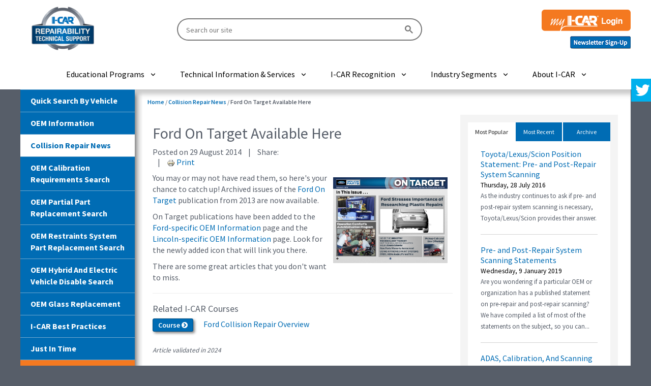

--- FILE ---
content_type: text/html; charset=utf-8
request_url: https://rts.i-car.com/crn-110.html
body_size: 16646
content:
		<!DOCTYPE html>
	<html xmlns="http://www.w3.org/1999/xhtml" xml:lang="en-gb" lang="en-gb" dir="ltr">

	<head>
			
		<!-- Google Tag Manager -->
		<script>(function(w,d,s,l,i){w[l]=w[l]||[];w[l].push({'gtm.start':
		new Date().getTime(),event:'gtm.js'});var f=d.getElementsByTagName(s)[0],
		j=d.createElement(s),dl=l!='dataLayer'?'&l='+l:'';j.async=true;j.src=
		'https://www.googletagmanager.com/gtm.js?id='+i+dl;f.parentNode.insertBefore(j,f);
		})(window,document,'script','dataLayer','GTM-MLJ45BXZ');</script>
		<!-- End Google Tag Manager -->
		<!-- Google Tag Manager -->
		<script>(function(w,d,s,l,i){w[l]=w[l]||[];w[l].push({'gtm.start':
		new Date().getTime(),event:'gtm.js'});var f=d.getElementsByTagName(s)[0],
		j=d.createElement(s),dl=l!='dataLayer'?'&l='+l:'';j.async=true;j.src=
		'https://www.googletagmanager.com/gtm.js?id='+i+dl;f.parentNode.insertBefore(j,f);
		})(window,document,'script','dataLayer','GTM-59W4R8V');</script>
		<!-- End Google Tag Manager -->

		
<script type="text/javascript">
	var big = '72%';
	var small = '53%';
	var bildauf = '/templates/i-car-rts/images/plus.png';
	var bildzu = '/templates/i-car-rts/images/minus.png';
	var rightopen='Open info';
	var rightclose='Close info';
	var altopen='is open';
	var altclose='is closed';
</script>
				<meta name="viewport" content="width=device-width, initial-scale=1.0, maximum-scale=3.0, user-scalable=yes" />
		<meta name="HandheldFriendly" content="true" />
		<meta name="apple-mobile-web-app-capable" content="YES" />
		<script src="//ajax.googleapis.com/ajax/libs/jquery/1.11.1/jquery.min.js"></script>
		<link type="text/css" rel="stylesheet" href="https://fonts.googleapis.com/css?family=Source+Sans+Pro:400,600,700">
				<base href="https://rts.i-car.com/crn-110.html" />
	<meta http-equiv="content-type" content="text/html; charset=utf-8" />
	<meta name="generator" content="Joomla! - Open Source Content Management" />
	<title>Ford On Target Available Here</title>
	<link href="/templates/i-car-rts/favicon.ico" rel="shortcut icon" type="image/vnd.microsoft.icon" />
	<link href="https://rts.i-car.com/plugins/content/pdf_embed/assets/css/style.css" rel="stylesheet" type="text/css" />
	<link href="/plugins/system/jce/css/content.css?aa754b1f19c7df490be4b958cf085e7c" rel="stylesheet" type="text/css" />
	<link href="/cache/widgetkit/widgetkit-09061246.css" rel="stylesheet" type="text/css" />
	<link href="/media/plg_fancybox/css/jquery.fancybox.css" rel="stylesheet" type="text/css" />
	<link href="/media/plg_fancybox/css/jquery.fancybox-thumbs.css" rel="stylesheet" type="text/css" />
	<link href="https://rts.i-car.com/modules/mod_monthlyarchive/assets/mod_monthlyarchive.css" rel="stylesheet" type="text/css" />
	<link href="https://rts.i-car.com/templates/i-car-rts/css/bootstrap.min.css" rel="stylesheet" type="text/css" media="all" />
	<link href="https://rts.i-car.com/templates/i-car-rts/css/font-awesome.min.css" rel="stylesheet" type="text/css" media="all" />
	<link href="https://rts.i-car.com/templates/i-car-rts/css/animate.css" rel="stylesheet" type="text/css" media="all" />
	<link href="https://rts.i-car.com/templates/i-car-rts/css/MainICARStyle.css" rel="stylesheet" type="text/css" />
	<link href="https://rts.i-car.com/templates/i-car-rts/css/styles.css" rel="stylesheet" type="text/css" />
	<link href="https://rts.i-car.com/templates/i-car-rts/images/lol.css" rel="stylesheet" type="text/css" />
	<link href="https://rts.i-car.com/templates/i-car-rts/css/webcitz-menu.css" rel="stylesheet" type="text/css" />
	<link href="https://rts.i-car.com/templates/i-car-rts/css/webcitz_search.css" rel="stylesheet" type="text/css" />
	<link href="/modules/mod_twitter_widget_slider/assets/style.css" rel="stylesheet" type="text/css" />
	<link href="https://rts.i-car.com/modules/mod_djimageslider/assets/style.css" rel="stylesheet" type="text/css" />
	<style type="text/css">

		/* Styles for DJ Image Slider with module id 232 */
		#djslider-loader232 {
			margin: 0 auto;
			position: relative;
		}
		#djslider232 {
			margin: 0 auto;
			position: relative;
			height: 330px; 
			width: 225px;
			max-width: 225px;
		}
		#slider-container232 {
			position: absolute;
			overflow:hidden;
			left: 0; 
			top: 0;
			height: 100%;
			width: 100%;
		}
		#djslider232 ul#slider232 {
			margin: 0 !important;
			padding: 0 !important;
			border: 0 !important;
		}
		#djslider232 ul#slider232 li {
			list-style: none outside !important;
			float: left;
			margin: 0 !important;
			border: 0 !important;
			padding: 0 0px 0px 0 !important;
			position: relative;
			height: 330px;
			width: 225px;
			background: none;
			overflow: hidden;
		}
		#slider232 li img {
			width: 100%;
			height: auto;
			border: 0 !important;
			margin: 0 !important;
		}
		#slider232 li a img, #slider232 li a:hover img {
			border: 0 !important;
		}
		
	</style>
	<script type="application/json" class="joomla-script-options new">{"csrf.token":"32a0ea9cd1ba36cbee3f61e149beffbc","system.paths":{"root":"","base":""},"joomla.jtext":{"TPL_BEEZ3_ALTOPEN":"is open","TPL_BEEZ3_ALTCLOSE":"is closed","TPL_BEEZ3_TEXTRIGHTOPEN":"Open info","TPL_BEEZ3_TEXTRIGHTCLOSE":"Close info","TPL_BEEZ3_FONTSIZE":"Font size","TPL_BEEZ3_BIGGER":"Bigger","TPL_BEEZ3_RESET":"Reset","TPL_BEEZ3_SMALLER":"Smaller","TPL_BEEZ3_INCREASE_SIZE":"Increase size","TPL_BEEZ3_REVERT_STYLES_TO_DEFAULT":"Revert styles to default","TPL_BEEZ3_DECREASE_SIZE":"Decrease size","TPL_BEEZ3_OPENMENU":"Open Menu","TPL_BEEZ3_CLOSEMENU":"Close Menu"}}</script>
	<script src="/media/jui/js/jquery.min.js?6891537b6f77633d9a496f0fc988cd10" type="text/javascript"></script>
	<script src="/media/jui/js/jquery-noconflict.js?6891537b6f77633d9a496f0fc988cd10" type="text/javascript"></script>
	<script src="/media/jui/js/jquery-migrate.min.js?6891537b6f77633d9a496f0fc988cd10" type="text/javascript"></script>
	<script src="/media/system/js/caption.js?6891537b6f77633d9a496f0fc988cd10" type="text/javascript"></script>
	<script src="/cache/widgetkit/widgetkit-3b633c35.js" type="text/javascript"></script>
	<script src="/media/plg_fancybox/js/jquery.fancybox.pack.js" type="text/javascript"></script>
	<script src="/media/plg_fancybox/js/jquery.mousewheel-3.0.6.pack.js" type="text/javascript"></script>
	<script src="/media/plg_fancybox/js/jquery.fancybox-thumbs.js" type="text/javascript"></script>
	<script src="/media/system/js/mootools-core.js?6891537b6f77633d9a496f0fc988cd10" type="text/javascript"></script>
	<script src="/media/system/js/core.js?6891537b6f77633d9a496f0fc988cd10" type="text/javascript"></script>
	<script src="/templates/i-car-rts/javascript/bootstrap.min.js" type="text/javascript"></script>
	<script src="/templates/i-car-rts/javascript/bootstrap-hover-dropdown.min.js" type="text/javascript"></script>
	<script src="/templates/i-car-rts/javascript/mmenu.js" type="text/javascript"></script>
	<script src="/templates/i-car-rts/javascript/rts-scripts-2019.js" type="text/javascript"></script>
	<script src="/templates/i-car-rts/javascript/webcitz_search.js" type="text/javascript" defer="defer"></script>
	<script src="/templates/i-car-rts/javascript/webcitz-menu.js" type="text/javascript" defer="defer"></script>
	<script src="/media/system/js/mootools-more.js?6891537b6f77633d9a496f0fc988cd10" type="text/javascript"></script>
	<script src="/modules/mod_djimageslider/assets/powertools-1.2.0.js" type="text/javascript"></script>
	<script src="/modules/mod_djimageslider/assets/slider.js" type="text/javascript"></script>
	<script type="text/javascript">

			$conv_ = jQuery;
			$conv_(document).ready(function() {
            $conv_("a[href^='http:']:not([href*='" + window.location.host + "']), a[href^='https:']:not([href*='" + window.location.host + "'])").each(function() {
            if($conv_(this).attr("target")!="_parent"){
                $conv_(this).attr("target", "_blank");
            }});
            
        });jQuery(window).on('load',  function() {
				new JCaption('img.caption');
			});jQuery.noConflict();jQuery(document).ready(function() {jQuery("a.lightbox").fancybox({'mouseWheel':false, 'openEffect':'elastic', 'closeEffect':'elastic', 'nextEffect':'elastic', 'prevEffect':'elastic', 'openSpeed':200, 'closeSpeed':200, 'nextSpeed':200, 'prevSpeed':200, helpers: {overlay: {closeClick:false}, thumbs: {width:50, height:50}}});});(function($){ window.addEvent('domready',function(){this.Slider232 = new DJImageSliderModule({id: '232', slider_type: 2, slide_size: 225, visible_slides: 1, show_buttons: 0, show_arrows: 0, preload: 800},{auto: 1, transition: Fx.Transitions.linear, duration: 600, delay: 30600})}); })(document.id);
	</script>
	<link href="http://feeds.feedburner.com/" rel="alternate" type="application/rss+xml" title="RTS Collision Repair News" />

		<link href="/templates/i-car-rts/css/bootstrap-grid-flexbox.min.css" rel="stylesheet" type="text/css" />
		
				<div class="moduletable">
						

	<script>
/*
 Sticky-kit v1.1.2 | WTFPL | Leaf Corcoran 2015 | http://leafo.net
*/
(function(){var b,f;b=this.jQuery||window.jQuery;f=b(window);b.fn.stick_in_parent=function(d){var A,w,J,n,B,K,p,q,k,E,t;null==d&&(d={});t=d.sticky_class;B=d.inner_scrolling;E=d.recalc_every;k=d.parent;q=d.offset_top;p=d.spacer;w=d.bottoming;null==q&&(q=0);null==k&&(k=void 0);null==B&&(B=!0);null==t&&(t="is_stuck");A=b(document);null==w&&(w=!0);J=function(a,d,n,C,F,u,r,G){var v,H,m,D,I,c,g,x,y,z,h,l;if(!a.data("sticky_kit")){a.data("sticky_kit",!0);I=A.height();g=a.parent();null!=k&&(g=g.closest(k));
if(!g.length)throw"failed to find stick parent";v=m=!1;(h=null!=p?p&&a.closest(p):b("<div />"))&&h.css("position",a.css("position"));x=function(){var c,f,e;if(!G&&(I=A.height(),c=parseInt(g.css("border-top-width"),10),f=parseInt(g.css("padding-top"),10),d=parseInt(g.css("padding-bottom"),10),n=g.offset().top+c+f,C=g.height(),m&&(v=m=!1,null==p&&(a.insertAfter(h),h.detach()),a.css({position:"",top:"",width:"",bottom:""}).removeClass(t),e=!0),F=a.offset().top-(parseInt(a.css("margin-top"),10)||0)-q,
u=a.outerHeight(!0),r=a.css("float"),h&&h.css({width:a.outerWidth(!0),height:u,display:a.css("display"),"vertical-align":a.css("vertical-align"),"float":r}),e))return l()};x();if(u!==C)return D=void 0,c=q,z=E,l=function(){var b,l,e,k;if(!G&&(e=!1,null!=z&&(--z,0>=z&&(z=E,x(),e=!0)),e||A.height()===I||x(),e=f.scrollTop(),null!=D&&(l=e-D),D=e,m?(w&&(k=e+u+c>C+n,v&&!k&&(v=!1,a.css({position:"fixed",bottom:"",top:c}).trigger("sticky_kit:unbottom"))),e<F&&(m=!1,c=q,null==p&&("left"!==r&&"right"!==r||a.insertAfter(h),
h.detach()),b={position:"",width:"",top:""},a.css(b).removeClass(t).trigger("sticky_kit:unstick")),B&&(b=f.height(),u+q>b&&!v&&(c-=l,c=Math.max(b-u,c),c=Math.min(q,c),m&&a.css({top:c+"px"})))):e>F&&(m=!0,b={position:"fixed",top:c},b.width="border-box"===a.css("box-sizing")?a.outerWidth()+"px":a.width()+"px",a.css(b).addClass(t),null==p&&(a.after(h),"left"!==r&&"right"!==r||h.append(a)),a.trigger("sticky_kit:stick")),m&&w&&(null==k&&(k=e+u+c>C+n),!v&&k)))return v=!0,"static"===g.css("position")&&g.css({position:"relative"}),
a.css({position:"absolute",bottom:d,top:"auto"}).trigger("sticky_kit:bottom")},y=function(){x();return l()},H=function(){G=!0;f.off("touchmove",l);f.off("scroll",l);f.off("resize",y);b(document.body).off("sticky_kit:recalc",y);a.off("sticky_kit:detach",H);a.removeData("sticky_kit");a.css({position:"",bottom:"",top:"",width:""});g.position("position","");if(m)return null==p&&("left"!==r&&"right"!==r||a.insertAfter(h),h.remove()),a.removeClass(t)},f.on("touchmove",l),f.on("scroll",l),f.on("resize",
y),b(document.body).on("sticky_kit:recalc",y),a.on("sticky_kit:detach",H),setTimeout(l,0)}};n=0;for(K=this.length;n<K;n++)d=this[n],J(b(d));return this}}).call(this);

var $j = jQuery.noConflict(); 

//$j(document.body).trigger("sticky_kit:recalc");
$j(document).ready(function(){

    $j(window).on("resize", function () {
        if ($j(window).width() < 992) {
			$j(".side-nav").trigger("sticky_kit:detach");
        } else {
		    $j(".side-nav").stick_in_parent({
		    	recalc_every: 1,
		    	parent: ".wrapp",
		    	spacer: false
		    });
        }
    });
    
});

</script>		</div>
	
		<!--[if IE 7]>
		<link href="/templates/i-car-rts/css/ie7only.css" rel="stylesheet" type="text/css" />
		<![endif]-->
		<!-- HTML5 Shim and Respond.js IE8 support of HTML5 elements and media queries -->
		<!-- WARNING: Respond.js doesn't work if you view the page via file:// -->
		<!--[if lt IE 9]>
          <script src="https://oss.maxcdn.com/html5shiv/3.7.2/html5shiv.min.js"></script>
          <script src="https://oss.maxcdn.com/respond/1.4.2/respond.min.js"></script>
        <![endif]-->
		<script type='text/javascript' src='https://platform-api.sharethis.com/js/sharethis.js#property=66df2d1ad43faf001a475cef&product=sop' async='async'></script>
		<!--
		<script type="text/javascript">
                        var switchTo5x = true;
                </script>
		<script type="text/javascript" src="https://ws.sharethis.com/button/buttons.js"></script>
		<script type="text/javascript">
			stLight.options({
				publisher: "6061981d-5f07-4899-a504-ce02d87fa271",
				doNotHash: true,
				doNotCopy: true,
				hashAddressBar: false
			});
		</script>
		-->
	</head>

	<body id="PageContent" class="LTR Gecko Gecko29 ENUS ContentBody">
		<!-- Google Tag Manager (noscript) -->
		<noscript><iframe src="https://www.googletagmanager.com/ns.html?id=GTM-MLJ45BXZ" height="0" width="0" style="display:none;visibility:hidden"></iframe></noscript>
		<!-- End Google Tag Manager (noscript) -->
		<!-- Google Tag Manager (noscript) -->
		<noscript><iframe src=https://www.googletagmanager.com/ns.html?id=GTM-59W4R8V" height="0" width="0" style="display:none;visibility:hidden"></iframe></noscript>
		<!-- End Google Tag Manager (noscript) -->
		
		<!-- Browser Message -->
		
		<script>
			function get_browser_info() {
				var ua = navigator.userAgent,
					tem, M = ua.match(/(opera|chrome|safari|firefox|msie|trident(?=\/))\/?\s*(\d+)/i) || [];
				if (/trident/i.test(M[1])) {
					tem = /\brv[ :]+(\d+)/g.exec(ua) || [];
					return {
						name: 'IE ',
						version: (tem[1] || '')
					};
				}
				if (M[1] === 'Chrome') {
					tem = ua.match(/\bOPR\/(\d+)/)
					if (tem != null) {
						return {
							name: 'Opera',
							version: tem[1]
						};
					}
				}
				M = M[2] ? [M[1], M[2]] : [navigator.appName, navigator.appVersion, '-?'];
				if ((tem = ua.match(/version\/(\d+)/i)) != null) {
					M.splice(1, 1, tem[1]);
				}
				return {
					name: M[0],
					version: M[1]
				};
			}
			var browser = get_browser_info();
			/*document.write("<div class='BrowserMessage'>(Browser: " + browser.name);
			document.write("  ");
			document.write("Version: " + browser.version + ") <a href='/UpgradeYourBrowser'>Details</a>");
			*/
			if ((browser.name == 'IE ' || browser.name == 'MSIE') && browser.version <= 10) {
				document.write("<div class='zoneBrowserMessage'><div class='BrowserMessage'>");
				document.write("You are using an old version of Internet Explorer and need to upgrade to continue using this site.&nbsp;&nbsp;<a href='/upgrade-your-browser.html' onclick=\"ga('send', 'event', 'Old Browser', '" + browser.name + " " + browser.version + "', '" + browser.name + " " + browser.version + "');\"><b>See How</b></a>");
				document.write("</div></div>");
				ga('set', 'dimension1', browser.name + ' ' + browser.version); // Google Analytics Custom Dimension "User Browser"
				jQuery(function($) {
					$(document).ready(function() {
						$('#wbctzHomepageSearchLayout').after("<div><p style='font-size:85%; color:#FF0000; font-style:italic;'>If vehicle dropdowns are not displaying, you will likely need to update your browser to Internet Explorer 11 or newer in Windows 7 or newer.</p></div>");
					});
				});
			}
		</script>
		<!-- End Browser Message -->
		
		<div id="page-content" class="home">
						<header class="rts-header rts-page--header">
				<div class="container-fluid">
					<div class="row-flex middle-xs">
						<div class="col-flex-lg-3 col-flex-md-2 col-flex-sm-4 col-flex-xs-4 col-flex-xxs-12">
							<a class="rts-logo" href="https://rts.i-car.com/">
								<img class="rts-logo--image" src="/images/rts-logo-header.png" alt="I-CAR">
							</a>
						</div>
						<div class="col-flex-lg-5 col-flex-md-6 col-flex-sm-12 col-flex-sm-last">
														<div class="rts-header-search">
								<gcse:searchbox-only resultsUrl="http://rts.i-car.com/global-search-results.html"></gcse:searchbox-only>
							</div>
						</div>
						<div class="col-flex-lg-4 col-flex-md-4 col-flex-sm-8 col-flex-xs-8 col-flex-xxs-12">
							<div class="rts-login">
										<div class="moduletable">
						
    <a href="/?morequest=oauthredirect&app_name=customoauth&app_type=oauth" class="rts-login--login">
		<img src="/images/myICARLogin_Button.png" class="rts-login--login-btn" alt="my I-CAR Login">
	</a>
		</div>
	
								<div style="padding-top:10px;"><a href="/newsletter.html"><img src="/templates/i-car-rts/images/newsletter.png"></a></div>
							</div>
						</div>
					</div>
				</div>
			</header>
			<div class="top-bar">
				<div class="container-fluid">
					<div class="main-menu"><div class="close-icon">Close</div><div class="menu-item has-children"><div><a href="javascript:void(0);">Educational Programs</a><span class="child-trigger"></span></div><div class="menu-dropdown"><div class="menu-item has-children"><div><a href="https://www.i-car.com/academy">Academy</a><span class="child-trigger"></span></div><div class="menu-dropdown"><div class="menu-item"><div><a href="https://www.i-car.com/academyshops">Academy for Shops</a></div></div><div class="menu-item"><div><a href="https://academy.i-car.com/schools">Academy for Schools</a></div></div></div></div><div class="menu-item has-children"><div><a href="javascript:void(0);">Courses</a><span class="child-trigger"></span></div><div class="menu-dropdown"><div class="menu-item"><div><a href="https://www.i-car.com/browse">Course Catalog</a></div></div><div class="menu-item"><div><a href="https://info.i-car.com/course-updates">Course Updates</a></div></div><div class="menu-item"><div><a href="https://info.i-car.com/training/types-of-training">Types of Training</a></div></div></div></div><div class="menu-item has-children"><div><a href="javascript:void(0);">Learning Paths</a><span class="child-trigger"></span></div><div class="menu-dropdown"><div class="menu-item"><div><a href="https://www.i-car.com/adas-technician-platinum-path">ADAS Technician</a></div></div><div class="menu-item"><div><a href="https://www.i-car.com/auto-physical-damage-appraiser-platinum-path">Auto Physical Damage Appraiser</a></div></div><div class="menu-item"><div><a href="https://www.i-car.com/electrical-diagnostics-technician-path">Electrical/Diagnostics Technician</a></div></div><div class="menu-item"><div><a href="https://www.i-car.com/estimator-platinum-path">Estimator</a></div></div><div class="menu-item"><div><a href="https://www.i-car.com/mechanical-technician-platinum-path">Mechanical Technician</a></div></div><div class="menu-item"><div><a href="https://www.i-car.com/nonstructural-technician-platinum-path">Non-Structural Technician</a></div></div><div class="menu-item"><div><a href="https://www.i-car.com/production-management-platinum-path">Production Management</a></div></div><div class="menu-item"><div><a href="https://www.i-car.com/refinish-technician-platinum-path">Refinish Technician</a></div></div><div class="menu-item"><div><a href="https://www.i-car.com/structural-technician-platinum-path">Structural Technician</a></div></div></div></div><div class="menu-item has-children"><div><a href="javascript:void(0);">Programs</a><span class="child-trigger"></span></div><div class="menu-dropdown"><div class="menu-item"><div><a href="https://www.i-car.com/handson-skills-development">Hands-On Skills Development</a></div></div><div class="menu-item"><div><a href="https://www.i-car.com/assessment">In-Shop Knowledge Assessment</a></div></div><div class="menu-item"><div><a href="https://www.i-car.com/industry-training-alliance">Industry Training Alliance</a></div></div><div class="menu-item"><div><a href="https://www.i-car.com/vehicle-technology-specific-training">Vehicle and Technology Specific Training</a></div></div><div class="menu-item"><div><a href="https://www.i-car.com/welding-training-certification">Welding Training & Certification</a></div></div></div></div><div class="menu-item"><div><a href="https://www.i-car.com/registered-apprenticeship">Registered Apprenticeship</a></div></div><div class="menu-item"><div><a href="https://www.i-car.com/subscription">Subscriptions</a></div></div><div class="menu-item"><div><a href="https://info.i-car.com/training/value-of-training">Value of Training</a></div></div><div class="menu-item has-children"><div><a href="https://info.i-car.com/network-programs">Network Programs</a><span class="child-trigger"></span></div><div class="menu-dropdown"><div class="menu-item"><div><a href="https://info.i-car.com/network-programs/insurance">Insurance</a></div></div><div class="menu-item"><div><a href="https://info.i-car.com/network-programs/oem">OEM</a></div></div></div></div></div></div><div class="menu-item has-children"><div><a href="javascript:void(0);">Technical Information & Services</a><span class="child-trigger"></span></div><div class="menu-dropdown"><div class="menu-item has-children"><div><a href="https://rts.i-car.com">Repairability Technical Support Portal</a><span class="child-trigger"></span></div><div class="menu-dropdown"><div class="menu-item"><div><a href="https://rts.i-car.com/search-by-vehicle.html">Quick Search By Vehicle</a></div></div><div class="menu-item"><div><a href="https://rts.i-car.com/oem-information.html">OEM Information</a></div></div><div class="menu-item"><div><a href="https://rts.i-car.com/collision-repair-news.html">Collision Repair News</a></div></div><div class="menu-item"><div><a href="https://rts.i-car.com/oem-calibration-requirements-search.html">OEM Calibration Requirements Search</a></div></div><div class="menu-item"><div><a href="https://rts.i-car.com/oem-partial-part-replacement-search.html">OEM Partial Part Replacement Search</a></div></div><div class="menu-item"><div><a href="https://rts.i-car.com/oem-restraints-system-part-replacement-search.html">OEM Restraints System Part Replacement Search</a></div></div><div class="menu-item"><div><a href="https://rts.i-car.com/hybrid-and-electric-vehicle-disable-search.html">OEM Hybrid & Electric Vehicle Disable Search</a></div></div><div class="menu-item"><div><a href="https://rts.i-car.com/oem-glass-replacement.html">OEM Glass Replacement</a></div></div><div class="menu-item"><div><a href="https://rts.i-car.com/best-practices.html">I-CAR Best Practices</a></div></div><div class="menu-item"><div><a href="https://rts.i-car.com/just-in-time.html">Just In Time</a></div></div></div></div><div class="menu-item"><div><a href="https://rts.i-car.com/ask-i-car.html">Ask I-CAR</a></div></div><div class="menu-item"><div><a href="https://info.i-car.com/adas">ADAS Resources</a></div></div><div class="menu-item"><div><a href="https://info.i-car.com/electric-vehicles">Electric Vehicle Resources</a></div></div><div class="menu-item"><div><a href="https://info.i-car.com/knowledge-assessment">In-Shop Knowledge Assessment Resources</a></div></div><div class="menu-item"><div><a href="https://info.i-car.com/welding">Welding Resources</a></div></div><div class="menu-item"><div><a href="https://info.i-car.com/repairers-realm">Repairers Realm</a></div></div><div class="menu-item"><div><a href="https://info.i-car.com/collisionreporter">Collision Reporter</a></div></div></div></div><div class="menu-item has-children"><div><a href="javascript:void(0);">I-CAR Recognition</a><span class="child-trigger"></span></div><div class="menu-dropdown"><div class="menu-item"><div><a href="https://info.i-car.com/platinum">Platinum</a></div></div><div class="menu-item has-children"><div><a href="https://info.i-car.com/gold-class">Gold Class</a><span class="child-trigger"></span></div><div class="menu-dropdown"><div class="menu-item"><div><a href="https://info.i-car.com/gold-class/gold-class-collision-repair-standards">Collision Repair Standards</a></div></div><div class="menu-item"><div><a href="https://info.i-car.com/gold-class/gold-class-insurance-standards">Insurance Standards</a></div></div><div class="menu-item"><div><a href="https://goldclass.i-car.com/">Shop Locator</a></div></div></div></div></div></div><div class="menu-item has-children"><div><a href="javascript:void(0);">Industry Segments</a><span class="child-trigger"></span></div><div class="menu-dropdown"><div class="menu-item has-children"><div><a href="https://info.i-car.com/industries-served/career-and-technical-school">Career & Technical Schools</a><span class="child-trigger"></span></div><div class="menu-dropdown"><div class="menu-item"><div><a href="https://academy.i-car.com/schools">Academy for Schools</a></div></div><div class="menu-item"><div><a href="https://pdp-ee.i-car.com/">PDP-EE - Training For My School</a></div></div><div class="menu-item"><div><a href="https://pdp-ee.i-car.com/Home/Welding-Training-Certification-for-Career-Tech">PDP-EE - Welding</a></div></div><div class="menu-item"><div><a href="https://pdp-ee.i-car.com/Home/PDP-EE-Curriculum-Users">PDP-EE - Users List</a></div></div><div class="menu-item"><div><a href="https://pdp-ee.i-car.com/Home/Enhanced-Curriculum-NATEF">PDP-EE - Enhanced Package</a></div></div><div class="menu-item"><div><a href="https://pdp-ee.i-car.com/home/school-pricing">PDP-EE - Pricing</a></div></div><div class="menu-item"><div><a href="https://pdp-ee.i-car.com/home/resources-and-forms">PDP-EE - Resources and Forms</a></div></div><div class="menu-item"><div><a href="https://pdp-ee.i-car.com/home/educator-role">PDP-EE - Educator Role</a></div></div><div class="menu-item"><div><a href="https://pdp-ee.i-car.com/home/career-technical-schools-blog">PDP-EE - Blog</a></div></div><div class="menu-item"><div><a href="https://pdp-ee.i-car.com/home/myicar/login">PDP-EE - my I-CAR</a></div></div><div class="menu-item"><div><a href="https://support.i-car.com/login">Instructor Support Website</a></div></div></div></div><div class="menu-item"><div><a href="https://info.i-car.com/industries-served/collision-repair-manager">Collision Repair Manager</a></div></div><div class="menu-item"><div><a href="https://info.i-car.com/industries-served/collision-repair-technician">Collision Repair Technician</a></div></div><div class="menu-item"><div><a href="https://info.i-car.com/industries-served/apda">Insurance APDA</a></div></div><div class="menu-item"><div><a href="https://info.i-car.com/industries-served/insurance">Insurance Manager</a></div></div><div class="menu-item"><div><a href="https://info.i-car.com/industries-served/oem">OEM</a></div></div><div class="menu-item"><div><a href="https://info.i-car.com/industries-served/suppliers">Suppliers</a></div></div><div class="menu-item"><div><a href="https://info.i-car.com/industries-served/supporting-services">Supporting Services</a></div></div></div></div><div class="menu-item has-children"><div><a href="javascript:void(0);">About I-CAR</a><span class="child-trigger"></span></div><div class="menu-dropdown"><div class="menu-item has-children"><div><a href="https://info.i-car.com/about-us">About I-CAR</a><span class="child-trigger"></span></div><div class="menu-dropdown"><div class="menu-item"><div><a href="https://info.i-car.com/about-us/vision-and-mission">Vision, Mission  & Core Beliefs & Values</a></div></div><div class="menu-item"><div><a href="https://info.i-car.com/about-us/careers">Careers</a></div></div><div class="menu-item"><div><a href="https://info.i-car.com/about-us/culture">Culture</a></div></div></div></div><div class="menu-item has-children"><div><a href="https://info.i-car.com/governance">Governance</a><span class="child-trigger"></span></div><div class="menu-dropdown"><div class="menu-item"><div><a href="https://info.i-car.com/governance/board-of-directors">Board of Directors</a></div></div><div class="menu-item"><div><a href="https://info.i-car.com/governance/industry-councils">Industry Councils</a></div></div><div class="menu-item"><div><a href="https://info.i-car.com/governance/industry-reinvestment">Industry Reinvestment</a></div></div><div class="menu-item"><div><a href="https://info.i-car.com/governance/leadership">Leadership</a></div></div><div class="menu-item"><div><a href="https://info.i-car.com/governance/membership">Membership</a></div></div></div></div><div class="menu-item"><div><a href="https://www.i-car.com/knowledge-skill-protocol-overview">Industry Protocol</a></div></div><div class="menu-item"><div><a href="https://info.i-car.com/sustaining-partners">Sustaining Partners</a></div></div><div class="menu-item has-children"><div><a href="https://info.i-car.com/volunteers-instructors">Volunteers & Instructors</a><span class="child-trigger"></span></div><div class="menu-dropdown"><div class="menu-item"><div><a href="https://info.i-car.com/volunteers-instructors/instructors">Instructors & Assessors</a></div></div><div class="menu-item"><div><a href="https://info.i-car.com/volunteers-instructors/volunteers">Volunteers & Committees</a></div></div></div></div><div class="menu-item has-children"><div><a href="javascript:void(0);">Collaborative Solutions</a><span class="child-trigger"></span></div><div class="menu-dropdown"><div class="menu-item"><div><a href="https://www.collisioneducationfoundation.org/">Collision Repair Education Foundation</a></div></div></div></div><div class="menu-item"><div><a href="https://info.i-car.com/about-us/awards">Awards</a></div></div></div></div></div><div class="menu-icon">MENU</div>				</div>
			</div>
			<!--<div class="secondary-bar">
				<div class="container-fluid">
					<div class="row-flex middle-sm">
						<div class="col-flex-sm-6">
							<div class="rts-programs">
								<a href="https://www.i-car.com/" class="rts-programs--icon" target="_blank" rel="noopener noreferrer">
									<img class="rts-programs--image" src="/images/rts-2019/i-car.png" alt="I-CAR">
								</a>
								<a href="https://www.i-cartraintogain.com/protocol" class="rts-programs--icon" target="_blank" rel="noopener noreferrer">
									<img class="rts-programs--image" src="/images/rts-2019/ksprotocol.png" alt="Knowledge and Skills Protocol">
								</a>
								<a href="https://info.i-car.com/collisionreporter" class="rts-programs--icon" target="_blank" rel="noopener noreferrer">
									<img class="rts-programs--image" src="/images/rts-2019/collisionreporter.png" alt="Collision Reporter">
								</a>
								<a href="https://info.i-car.com/network-programs" class="rts-programs--icon" target="_blank" rel="noopener noreferrer">
									<img class="rts-programs--image" src="/images/rts-2019/networkprograms.png" alt="Network Programs">
								</a>
								<a href="https://www.i-car.com/s/industry-training-alliance" class="rts-programs--icon" target="_blank" rel="noopener noreferrer">
									<img class="rts-programs--image" src="/images/rts-2019/ita.png" alt="Industry Training Alliance">
								</a>
								<a href="https://www.bodyshopology.com/" class="rts-programs--icon" target="_blank" rel="noopener noreferrer">
									<img class="rts-programs--image" src="/images/rts-2019/bodyshopology.png" alt="BodyShopology">
								</a>
							</div>
						</div>
						<div class="col-flex-sm-6">
							<div class="rts-social">
								<a href="https://www.facebook.com/icareducation" class="rts-social--icon" target="_blank" rel="noopener noreferrer">
									<img class="rts-social--image" src="/images/rts-2019/social-facebook.png" alt="Facebook">
								</a>
								<a href="https://www.linkedin.com/company/i-car/" class="rts-social--icon" target="_blank" rel="noopener noreferrer">
									<img class="rts-social--image" src="/images/rts-2019/social-linkedin.png" alt="LinkedIn">
								</a>
								<a href="https://www.instagram.com/icar_education/" class="rts-social--icon" target="_blank" rel="noopener noreferrer">
									<img class="rts-social--image" src="/images/rts-2019/social-instagram.png" alt="Instagram">
								</a>
								<a href="https://twitter.com/Ask_ICAR" class="rts-social--icon" target="_blank" rel="noopener noreferrer">
									<img class="rts-social--image" src="/images/rts-2019/social-twitter.png" alt="Twitter">
								</a>
								<a href="https://www.youtube.com/user/icartraining" class="rts-social--icon" target="_blank" rel="noopener noreferrer">
									<img class="rts-social--image" src="/images/rts-2019/social-youtube.png" alt="YouTube">
								</a>
							</div>
						</div>
					</div>
				</div>
			</div>-->
			<div class="zoneMainContent">
				<div class="pdp container">
					<div class="row">
						<div class="col-xs-12" id="main">
							<article class="wrapp">
								<!--left navigation menu -->
								<div class="col-xs-12 col-md-3 side-nav">
									<ul class="nav menu mod-list">
<li class="item-1088"><a href="/search-by-vehicle.html" >Quick Search By Vehicle</a></li><li class="item-595 parent"><a href="/oem-information.html" >OEM Information</a></li><li class="item-596 current active parent"><a href="/collision-repair-news.html" >Collision Repair News</a></li><li class="item-1097 parent"><a href="/oem-calibration-requirements-search.html" >OEM Calibration Requirements Search</a></li><li class="item-597 parent"><a href="/oem-partial-part-replacement-search.html" >OEM Partial Part Replacement Search</a></li><li class="item-598 parent"><a href="/oem-restraints-system-part-replacement-search.html" >OEM Restraints System Part Replacement Search</a></li><li class="item-766 parent"><a href="/hybrid-and-electric-vehicle-disable-search.html" >OEM Hybrid And Electric Vehicle Disable Search</a></li><li class="item-1103"><a href="/oem-glass-replacement.html" >OEM Glass Replacement</a></li><li class="item-1145"><a href="/best-practices.html" >I-CAR Best Practices</a></li><li class="item-1716"><a href="/just-in-time.html" >Just In Time</a></li><li class="item-600 parent"><a href="/ask-i-car.html" class="askicar">Ask I-CAR</a></li></ul>
<div style="border: 0px !important;">
<div id="djslider-loader232" class="djslider-loader">
    <div id="djslider232" class="djslider">
        <div id="slider-container232" class="slider-container">
        	<ul id="slider232">
          		          			<li>
          					            											<a  href="https://rts.i-car.com/ask-i-car.html" target="_self">
															<img src="/images/34857slider.jpg" alt="Butler" />
															</a>
																									
						
					</li>
                          			<li>
          					            											<a  href="https://rts.i-car.com/ask-i-car.html" target="_self">
															<img src="/images/20701.jpg" alt="VanHulle" />
															</a>
																									
						
					</li>
                          			<li>
          					            											<a  href="https://rts.i-car.com/ask-i-car.html" target="_self">
															<img src="/images/20700.jpg" alt="Babino" />
															</a>
																									
						
					</li>
                          			<li>
          					            											<a  href="https://rts.i-car.com/ask-i-car.html" target="_self">
															<img src="/images/34856slider.jpg" alt="Burnette" />
															</a>
																									
						
					</li>
                          			<li>
          					            											<a  href="https://rts.i-car.com/ask-i-car.html" target="_self">
															<img src="/images/20702.jpg" alt="Team" />
															</a>
																									
						
					</li>
                        	</ul>
        </div>
                    </div>
</div>
</div>
<div style="clear: both"></div>

	<ul>
	<li class="CMSListMenuLI collision-repair-callout">
		<a class="text-center" href="/ask-i-car/submit-a-new-collision-repair-question.html">Submit a new collision repair question here!</a>
	</li>
</ul>
<p style="font-size: 16px; letter-spacing: -.2px; line-height: 30px; color: #006cb4;" class="text-center">Follow us on <a href="/twitter-feed.html" ><img src="/images/sema-twitter.jpg" height="25pc" /></a> <span style="font-weight: 600; color: #006cb4;">@Ask_ICAR</span> for daily updates.</p>
<hr>		<div class="moduletable">
						

	<a href="/industry-news.html"><img src="/images/industry-news-banner.jpg" class="img-responsive center-block" /></a>		</div>
	
								</div>
								<!--left navigation ends-->
								<section class="col-xs-12 col-md-9 main-col-right">
									<!-- breadcrumbs -->
																		<div class="col-xs-12 breadcrumb">
												<div class="moduletable">
						
<div class = "breadcrumbs">
<a href="/" class="pathway">Home</a> / <a href="/collision-repair-news.html" class="pathway">Collision Repair News</a> / <span>Ford On Target Available Here</span></div>
		</div>
	
									</div>
																		<!--end breadcrumbs-->
									<!-- body content placeholder for pages. -->
									<div class="col-xs-12">
										<!--main content-->
										<div class="col-xs-12 col-md-12 full content">
																							
																																	<div class="row">
	<div class="col-xs-12 col-md-8">
			<div class="item-page collision-repair">
																											<h2 class="car-title">
										Ford On Target Available Here									</h2>
																				
								
																	<div class="article-info" style="padding-bottom:10px;">
						<span class="article-info-term" style="display:none;">Details</span>
																															<span class="published">
						Posted on 29 August 2014						</span>
					
																																					<span style="padding:0px 10px;">|</span>										Share: <div class="sharethis-inline-share-buttons"></div><!--<span class='st_facebook'></span><span class='st_twitter'></span><span class='st_email'></span>-->
										<span style="padding:0px 10px;">|</span>
										<span class="print-icon">
											<a href="/crn-110.html?tmpl=component&amp;print=1&amp;layout=default" title="Print article < Ford On Target Available Here >" onclick="window.open(this.href,'win2','status=no,toolbar=no,scrollbars=yes,titlebar=no,menubar=no,resizable=yes,width=640,height=480,directories=no,location=no'); return false;" rel="nofollow">					<img src="/media/system/images/printButton.png" alt="Print" />	</a> <a href="/crn-110.html?tmpl=component&print=1&layout=default" onclick="window.open(this.href,'win2','status=no,toolbar=no,scrollbars=yes,titlebar=no,menubar=no,resizable=yes,width=640,height=480,directories=no,location=no'); return false;" rel="nofollow">Print</a>
										</span>
																																														
					
															</div>
																															<div class="img-fulltext-right" >
						<img  src="https://rts.i-car.com/images/oem/ford/on-target-thumbs/16734.jpg" alt="" />
													</div>
												<p>You may or may not have read them, so here's your chance to catch up! Archived issues of the <a href="/oem-information/ford/ford-on-target.html" target="_blank">Ford On Target</a> publication from 2013 are now available.</p>

 

<p>On Target publications have been added to the <a href="/oem-information/ford.html" target="_blank">Ford-specific OEM Information</a> page and the <a href="/oem-information/lincoln.html" target="_blank">Lincoln-specific OEM Information</a> page. Look for the newly added icon that will link you there.</p>
<p>There are some great articles that you don't want to miss.</p>

<!--Insert Related CRN-->

<!--End Related CRN-->

<!--Insert Related Courses--><hr><h4>Related I-CAR Courses</h4><p class="related-class"><a class="btn btn-primary" href="https://www.i-car.com/product/ford-collision-repair-overview">Course <i class="fa fa-chevron-circle-right"></i></a><a href="https://www.i-car.com/product/ford-collision-repair-overview">Ford Collision Repair Overview</a></p><!--End Related Courses--><!--Insert Validation Text--><br /><p style="font-size: 10pt;"><em>Article validated in 2024</em></p><!--End Validation Text-->																														</div>
			</div>
	<div class="col-md-4 colision-repair-right-column">
		

	<div role="tabpanel" class="colision-repair-right-tabs side-item">
    <!-- Nav tabs -->
    <ul class="nav nav-tabs" role="tablist">
        <li role="presentation" class="active">
            <a href="#most-popular" aria-controls="most-popular" role="tab" data-toggle="tab">Most Popular</a>
        </li>
        <li role="presentation">
            <a href="#most-recent" aria-controls="most-recent" role="tab" data-toggle="tab">Most Recent</a>
        </li>
        <li role="presentation">
            <a href="#archive" aria-controls="archive" role="tab" data-toggle="tab">Archive</a>
        </li>
    </ul>
    <!-- Tab panes -->
    <div class="tab-content">
        <div role="tabpanel" class="tab-pane active" id="most-popular"><!-- START: Modules Anywhere --><ul class="category-module mod-list">
									<li>
									<a class="mod-articles-category-title " href="/crn-429.html">Toyota/Lexus/Scion Position Statement: Pre- and Post-Repair System Scanning</a>
																									<span class="mod-articles-category-date">
						<small>Thursday, 28 July 2016</small>
					</span>
																					<p class="mod-articles-category-introtext">
						As the industry continues to ask if pre- and post-repair system scanning is necessary, Toyota/Lexus/Scion provides their answer.					</p>
											</li>
								<li>
									<a class="mod-articles-category-title " href="/crn-1019.html">Pre- and Post-Repair System Scanning Statements</a>
																									<span class="mod-articles-category-date">
						<small>Wednesday, 9 January 2019</small>
					</span>
																					<p class="mod-articles-category-introtext">
						Are you wondering if a particular OEM or organization has a published statement on pre-repair and post-repair scanning? We have compiled a list of most of the statements on the subject, so you can...					</p>
											</li>
								<li>
									<a class="mod-articles-category-title " href="/crn-1022.html">ADAS, Calibration, And Scanning Article Hotspot</a>
																									<span class="mod-articles-category-date">
						<small>Monday, 14 January 2019</small>
					</span>
																					<p class="mod-articles-category-introtext">
						Since advanced driver assistance systems (ADAS), scanning, and calibration first started becoming relevant, members of the collision repair industry have required as much knowledge as possible on...					</p>
											</li>
								<li>
									<a class="mod-articles-category-title " href="/crn-1356.html">BMW Position Statement: Pre- and Post-Repair System Scanning - UPDATE</a>
																									<span class="mod-articles-category-date">
						<small>Friday, 10 April 2020</small>
					</span>
																					<p class="mod-articles-category-introtext">
						BMW has released a position statement related to pre- and post-repair system scanning. The statement applies to All vehicles equipped with on board diagnostics II (OBD II).					</p>
											</li>
								<li>
									<a class="mod-articles-category-title " href="/crn-1126.html">Honda/Acura Position Statement: Pre- and Post-Repair System Scanning - UPDATE</a>
																									<span class="mod-articles-category-date">
						<small>Wednesday, 22 May 2019</small>
					</span>
																					<p class="mod-articles-category-introtext">
						Honda /Acura has updated their position statement on pre- and post-repair scanning to give more clarification on what is expected for scanning.					</p>
											</li>
								<li>
									<a class="mod-articles-category-title " href="/crn-794.html">Quickly Identifying Outer Quarter Panels w/Rolled Hem Flanges</a>
																									<span class="mod-articles-category-date">
						<small>Monday, 5 March 2018</small>
					</span>
																					<p class="mod-articles-category-introtext">
						The I-CAR best practice article, <a target="_blank"href="https://rts.i-car.com/best-practices/recycled-quarter-panels-w-rolled-hem-flanges.html">Recycled Outer Quarter Panels w/Rolled Hem Flanges</a> has gotten a lot of interest from the collision repair industry. It’s important to know which vehicles are...					</p>
											</li>
								<li>
									<a class="mod-articles-category-title " href="/crn-469.html">General Motors Position Statement: Pre- and Post-Repair System Scanning</a>
																									<span class="mod-articles-category-date">
						<small>Friday, 21 October 2016</small>
					</span>
																					<p class="mod-articles-category-introtext">
						As the industry continues to ask, are pre- and post-repair scans necessary, General Motors provides their answer.					</p>
											</li>
								<li>
									<a class="mod-articles-category-title " href="/crn-346.html">Restraints Wiring Repairs</a>
																									<span class="mod-articles-category-date">
						<small>Monday, 23 May 2016</small>
					</span>
																					<p class="mod-articles-category-introtext">
						Over the past few months, we've been sharing OEM position statements on restraints wiring repairs. Now we're bringing them all together in one place for easy reference.					</p>
											</li>
								<li>
									<a class="mod-articles-category-title " href="/crn-405.html">FCA/Stellantis Position Statement: Pre- and Post-Repair System Scanning</a>
																									<span class="mod-articles-category-date">
						<small>Thursday, 9 June 2016</small>
					</span>
																					<p class="mod-articles-category-introtext">
						FCA/Stellantis has released a position statement related to pre- and post-repair system scanning.					</p>
											</li>
								<li>
									<a class="mod-articles-category-title " href="/crn-461.html">Typical Calibration Requirements For Forward Radar Sensors</a>
																									<span class="mod-articles-category-date">
						<small>Wednesday, 12 October 2016</small>
					</span>
																					<p class="mod-articles-category-introtext">
						Technicians should be aware of what’s required to keep advanced driver assistance systems (ADAS) running safely after a collision. Whether that be aiming a camera, which can cause a system to not...					</p>
											</li>
			</ul><!-- END: Modules Anywhere --></div>
        <div role="tabpanel" class="tab-pane" id="most-recent"><!-- START: Modules Anywhere --><ul class="category-module mod-list">
									<li>
									<a class="mod-articles-category-title " href="/crn-2390.html">I-CAR Repairers Realm: New In 2026: I-CAR Academy - Coming Soon</a>
																									<span class="mod-articles-category-date">
						<small>Tuesday, 20 January 2026</small>
					</span>
																					<p class="mod-articles-category-introtext">
						I-CAR is having a discussion on I-CAR Academy.					</p>
											</li>
								<li>
									<a class="mod-articles-category-title " href="/crn-2393.html">Your 2025 Favorites: Top Articles</a>
																									<span class="mod-articles-category-date">
						<small>Friday, 16 January 2026</small>
					</span>
																					<p class="mod-articles-category-introtext">
						As 2026 rolls in, we can reflect back on what the previous year had to offer. Let's take a look at some of the collision industry information you've been most interested in from this past year....					</p>
											</li>
								<li>
									<a class="mod-articles-category-title " href="/crn-2383.html">App-Based Connected Services Considerations: Toyota/Lexus</a>
																									<span class="mod-articles-category-date">
						<small>Thursday, 15 January 2026</small>
					</span>
																					<p class="mod-articles-category-introtext">
						Have you had the experience where the vehicle notified the owner that it was being moved while it was in your repair facility? App-based connected services are available from many vehicle makers and may...					</p>
											</li>
								<li>
									<a class="mod-articles-category-title " href="/crn-2384.html">Digital Key Considerations: Toyota/Lexus</a>
																									<span class="mod-articles-category-date">
						<small>Thursday, 15 January 2026</small>
					</span>
																					<p class="mod-articles-category-introtext">
						The intermingling of technology and automobiles continues, with digital key offerings from most vehicle makers. Digital keys utilize smartphone technology to expand vehicle access and owner...					</p>
											</li>
								<li>
									<a class="mod-articles-category-title " href="/crn-2388.html">Nissan/INFINITI Position Statements: Advanced Driver Assistance System Components</a>
																									<span class="mod-articles-category-date">
						<small>Thursday, 8 January 2026</small>
					</span>
																					<p class="mod-articles-category-introtext">
						Nissan/INFINITI released position statements on the use of salvaged, aftermarket, and "secondary-market" advanced driver assistance systems (ADAS) components.					</p>
											</li>
								<li>
									<a class="mod-articles-category-title " href="/crn-2381.html">I-CAR Repairers Realm: RTS 2025 Year In Review - Now Available</a>
																									<span class="mod-articles-category-date">
						<small>Tuesday, 6 January 2026</small>
					</span>
																					<p class="mod-articles-category-introtext">
						I-CAR had a discussion on the Repairability Technical Support (RTS) 2025 year in review.					</p>
											</li>
								<li>
									<a class="mod-articles-category-title " href="/crn-2386.html">Ford On Target 2025: Volume 4</a>
																									<span class="mod-articles-category-date">
						<small>Monday, 5 January 2026</small>
					</span>
																					<p class="mod-articles-category-introtext">
						Ford has released the fourth installment of their On Target publication for 2025.					</p>
											</li>
								<li>
									<a class="mod-articles-category-title " href="/crn-2342.html">Structural Sectioning Procedures: Ford/Lincoln - UPDATE</a>
																									<span class="mod-articles-category-date">
						<small>Friday, 19 December 2025</small>
					</span>
																					<p class="mod-articles-category-introtext">
						Ask I-CAR receives many technical inquiries referring to sectioning. The collision repair industry wants to know where can you section, does the OEM have a sectioning procedure, and where can I find the...					</p>
											</li>
								<li>
									<a class="mod-articles-category-title " href="/crn-2320.html">Body Repair Manual Symbols: Hyundai</a>
																									<span class="mod-articles-category-date">
						<small>Wednesday, 17 December 2025</small>
					</span>
																					<p class="mod-articles-category-introtext">
						While looking at repair procedures in a body repair manual (BRM) you may notice that symbols are used to indicate specific operations or parts to be used during the repair process. Most BRMs provide a...					</p>
											</li>
								<li>
									<a class="mod-articles-category-title " href="/crn-2321.html">Body Repair Manual Symbols: Genesis</a>
																									<span class="mod-articles-category-date">
						<small>Wednesday, 17 December 2025</small>
					</span>
																					<p class="mod-articles-category-introtext">
						While looking at repair procedures in a body repair manual (BRM) you may notice that symbols are used to indicate specific operations or parts to be used during the repair process. Most BRMs provide a...					</p>
											</li>
			</ul><!-- END: Modules Anywhere --></div>
        <div role="tabpanel" class="tab-pane" id="archive"><!-- START: Modules Anywhere --><div class="mod_monthly_archive mod_monthly_archive239 "><ul class="year"><li><a class="" href="/collision-repair-news-archive/monthlyarchive/00/2026.html"><strong>2026</strong></a><ul class="months"><li><a href="/collision-repair-news-archive/monthlyarchive/01/2026.html" class="">January 2026</a> (7)</li></ul></li></ul><ul class="year"><li><a class="" href="/collision-repair-news-archive/monthlyarchive/00/2025.html"><strong>2025</strong></a><ul class="months"><li><a href="/collision-repair-news-archive/monthlyarchive/12/2025.html" class="">December 2025</a> (8)</li><li><a href="/collision-repair-news-archive/monthlyarchive/11/2025.html" class="">November 2025</a> (11)</li><li><a href="/collision-repair-news-archive/monthlyarchive/10/2025.html" class="">October 2025</a> (13)</li><li><a href="/collision-repair-news-archive/monthlyarchive/09/2025.html" class="">September 2025</a> (11)</li><li><a href="/collision-repair-news-archive/monthlyarchive/08/2025.html" class="">August 2025</a> (12)</li><li><a href="/collision-repair-news-archive/monthlyarchive/07/2025.html" class="">July 2025</a> (11)</li><li><a href="/collision-repair-news-archive/monthlyarchive/06/2025.html" class="">June 2025</a> (11)</li><li><a href="/collision-repair-news-archive/monthlyarchive/05/2025.html" class="">May 2025</a> (11)</li><li><a href="/collision-repair-news-archive/monthlyarchive/04/2025.html" class="">April 2025</a> (13)</li><li><a href="/collision-repair-news-archive/monthlyarchive/03/2025.html" class="">March 2025</a> (12)</li><li><a href="/collision-repair-news-archive/monthlyarchive/02/2025.html" class="">February 2025</a> (11)</li><li><a href="/collision-repair-news-archive/monthlyarchive/01/2025.html" class="">January 2025</a> (12)</li></ul></li></ul><ul class="year"><li><a class="" href="/collision-repair-news-archive/monthlyarchive/00/2024.html"><strong>2024</strong></a><ul class="months"><li><a href="/collision-repair-news-archive/monthlyarchive/12/2024.html" class="">December 2024</a> (8)</li><li><a href="/collision-repair-news-archive/monthlyarchive/11/2024.html" class="">November 2024</a> (10)</li><li><a href="/collision-repair-news-archive/monthlyarchive/10/2024.html" class="">October 2024</a> (13)</li><li><a href="/collision-repair-news-archive/monthlyarchive/09/2024.html" class="">September 2024</a> (10)</li><li><a href="/collision-repair-news-archive/monthlyarchive/08/2024.html" class="">August 2024</a> (12)</li><li><a href="/collision-repair-news-archive/monthlyarchive/07/2024.html" class="">July 2024</a> (11)</li><li><a href="/collision-repair-news-archive/monthlyarchive/06/2024.html" class="">June 2024</a> (9)</li><li><a href="/collision-repair-news-archive/monthlyarchive/05/2024.html" class="">May 2024</a> (13)</li><li><a href="/collision-repair-news-archive/monthlyarchive/04/2024.html" class="">April 2024</a> (12)</li><li><a href="/collision-repair-news-archive/monthlyarchive/03/2024.html" class="">March 2024</a> (12)</li><li><a href="/collision-repair-news-archive/monthlyarchive/02/2024.html" class="">February 2024</a> (12)</li><li><a href="/collision-repair-news-archive/monthlyarchive/01/2024.html" class="">January 2024</a> (9)</li></ul></li></ul><ul class="year"><li><a class="" href="/collision-repair-news-archive/monthlyarchive/00/2023.html"><strong>2023</strong></a><ul class="months"><li><a href="/collision-repair-news-archive/monthlyarchive/12/2023.html" class="">December 2023</a> (8)</li><li><a href="/collision-repair-news-archive/monthlyarchive/11/2023.html" class="">November 2023</a> (12)</li><li><a href="/collision-repair-news-archive/monthlyarchive/10/2023.html" class="">October 2023</a> (11)</li><li><a href="/collision-repair-news-archive/monthlyarchive/09/2023.html" class="">September 2023</a> (11)</li><li><a href="/collision-repair-news-archive/monthlyarchive/08/2023.html" class="">August 2023</a> (12)</li><li><a href="/collision-repair-news-archive/monthlyarchive/07/2023.html" class="">July 2023</a> (9)</li><li><a href="/collision-repair-news-archive/monthlyarchive/06/2023.html" class="">June 2023</a> (11)</li><li><a href="/collision-repair-news-archive/monthlyarchive/05/2023.html" class="">May 2023</a> (12)</li><li><a href="/collision-repair-news-archive/monthlyarchive/04/2023.html" class="">April 2023</a> (11)</li><li><a href="/collision-repair-news-archive/monthlyarchive/03/2023.html" class="">March 2023</a> (12)</li><li><a href="/collision-repair-news-archive/monthlyarchive/02/2023.html" class="">February 2023</a> (10)</li><li><a href="/collision-repair-news-archive/monthlyarchive/01/2023.html" class="">January 2023</a> (11)</li></ul></li></ul><ul class="year"><li><a class="" href="/collision-repair-news-archive/monthlyarchive/00/2022.html"><strong>2022</strong></a><ul class="months"><li><a href="/collision-repair-news-archive/monthlyarchive/12/2022.html" class="">December 2022</a> (11)</li><li><a href="/collision-repair-news-archive/monthlyarchive/11/2022.html" class="">November 2022</a> (12)</li><li><a href="/collision-repair-news-archive/monthlyarchive/10/2022.html" class="">October 2022</a> (11)</li><li><a href="/collision-repair-news-archive/monthlyarchive/09/2022.html" class="">September 2022</a> (13)</li><li><a href="/collision-repair-news-archive/monthlyarchive/08/2022.html" class="">August 2022</a> (11)</li><li><a href="/collision-repair-news-archive/monthlyarchive/07/2022.html" class="">July 2022</a> (10)</li><li><a href="/collision-repair-news-archive/monthlyarchive/06/2022.html" class="">June 2022</a> (13)</li><li><a href="/collision-repair-news-archive/monthlyarchive/05/2022.html" class="">May 2022</a> (11)</li><li><a href="/collision-repair-news-archive/monthlyarchive/04/2022.html" class="">April 2022</a> (12)</li><li><a href="/collision-repair-news-archive/monthlyarchive/03/2022.html" class="">March 2022</a> (10)</li><li><a href="/collision-repair-news-archive/monthlyarchive/02/2022.html" class="">February 2022</a> (11)</li><li><a href="/collision-repair-news-archive/monthlyarchive/01/2022.html" class="">January 2022</a> (13)</li></ul></li></ul><ul class="year"><li><a class="" href="/collision-repair-news-archive/monthlyarchive/00/2021.html"><strong>2021</strong></a><ul class="months"><li><a href="/collision-repair-news-archive/monthlyarchive/12/2021.html" class="">December 2021</a> (13)</li><li><a href="/collision-repair-news-archive/monthlyarchive/11/2021.html" class="">November 2021</a> (11)</li><li><a href="/collision-repair-news-archive/monthlyarchive/10/2021.html" class="">October 2021</a> (13)</li><li><a href="/collision-repair-news-archive/monthlyarchive/09/2021.html" class="">September 2021</a> (14)</li><li><a href="/collision-repair-news-archive/monthlyarchive/08/2021.html" class="">August 2021</a> (12)</li><li><a href="/collision-repair-news-archive/monthlyarchive/07/2021.html" class="">July 2021</a> (15)</li><li><a href="/collision-repair-news-archive/monthlyarchive/06/2021.html" class="">June 2021</a> (17)</li><li><a href="/collision-repair-news-archive/monthlyarchive/05/2021.html" class="">May 2021</a> (11)</li><li><a href="/collision-repair-news-archive/monthlyarchive/04/2021.html" class="">April 2021</a> (14)</li><li><a href="/collision-repair-news-archive/monthlyarchive/03/2021.html" class="">March 2021</a> (20)</li><li><a href="/collision-repair-news-archive/monthlyarchive/02/2021.html" class="">February 2021</a> (14)</li><li><a href="/collision-repair-news-archive/monthlyarchive/01/2021.html" class="">January 2021</a> (14)</li></ul></li></ul><ul class="year"><li><a class="" href="/collision-repair-news-archive/monthlyarchive/00/2020.html"><strong>2020</strong></a><ul class="months"><li><a href="/collision-repair-news-archive/monthlyarchive/12/2020.html" class="">December 2020</a> (13)</li><li><a href="/collision-repair-news-archive/monthlyarchive/11/2020.html" class="">November 2020</a> (17)</li><li><a href="/collision-repair-news-archive/monthlyarchive/10/2020.html" class="">October 2020</a> (12)</li><li><a href="/collision-repair-news-archive/monthlyarchive/09/2020.html" class="">September 2020</a> (14)</li><li><a href="/collision-repair-news-archive/monthlyarchive/08/2020.html" class="">August 2020</a> (11)</li><li><a href="/collision-repair-news-archive/monthlyarchive/07/2020.html" class="">July 2020</a> (18)</li><li><a href="/collision-repair-news-archive/monthlyarchive/06/2020.html" class="">June 2020</a> (14)</li><li><a href="/collision-repair-news-archive/monthlyarchive/05/2020.html" class="">May 2020</a> (14)</li><li><a href="/collision-repair-news-archive/monthlyarchive/04/2020.html" class="">April 2020</a> (19)</li><li><a href="/collision-repair-news-archive/monthlyarchive/03/2020.html" class="">March 2020</a> (12)</li><li><a href="/collision-repair-news-archive/monthlyarchive/02/2020.html" class="">February 2020</a> (13)</li><li><a href="/collision-repair-news-archive/monthlyarchive/01/2020.html" class="">January 2020</a> (14)</li></ul></li></ul><ul class="year"><li><a class="" href="/collision-repair-news-archive/monthlyarchive/00/2019.html"><strong>2019</strong></a><ul class="months"><li><a href="/collision-repair-news-archive/monthlyarchive/12/2019.html" class="">December 2019</a> (13)</li><li><a href="/collision-repair-news-archive/monthlyarchive/11/2019.html" class="">November 2019</a> (19)</li><li><a href="/collision-repair-news-archive/monthlyarchive/10/2019.html" class="">October 2019</a> (25)</li><li><a href="/collision-repair-news-archive/monthlyarchive/09/2019.html" class="">September 2019</a> (20)</li><li><a href="/collision-repair-news-archive/monthlyarchive/08/2019.html" class="">August 2019</a> (22)</li><li><a href="/collision-repair-news-archive/monthlyarchive/07/2019.html" class="">July 2019</a> (23)</li><li><a href="/collision-repair-news-archive/monthlyarchive/06/2019.html" class="">June 2019</a> (20)</li><li><a href="/collision-repair-news-archive/monthlyarchive/05/2019.html" class="">May 2019</a> (19)</li><li><a href="/collision-repair-news-archive/monthlyarchive/04/2019.html" class="">April 2019</a> (20)</li><li><a href="/collision-repair-news-archive/monthlyarchive/03/2019.html" class="">March 2019</a> (20)</li><li><a href="/collision-repair-news-archive/monthlyarchive/02/2019.html" class="">February 2019</a> (18)</li><li><a href="/collision-repair-news-archive/monthlyarchive/01/2019.html" class="">January 2019</a> (17)</li></ul></li></ul><ul class="year"><li><a class="" href="/collision-repair-news-archive/monthlyarchive/00/2018.html"><strong>2018</strong></a><ul class="months"><li><a href="/collision-repair-news-archive/monthlyarchive/12/2018.html" class="">December 2018</a> (18)</li><li><a href="/collision-repair-news-archive/monthlyarchive/11/2018.html" class="">November 2018</a> (19)</li><li><a href="/collision-repair-news-archive/monthlyarchive/10/2018.html" class="">October 2018</a> (17)</li><li><a href="/collision-repair-news-archive/monthlyarchive/09/2018.html" class="">September 2018</a> (16)</li><li><a href="/collision-repair-news-archive/monthlyarchive/08/2018.html" class="">August 2018</a> (21)</li><li><a href="/collision-repair-news-archive/monthlyarchive/07/2018.html" class="">July 2018</a> (20)</li><li><a href="/collision-repair-news-archive/monthlyarchive/06/2018.html" class="">June 2018</a> (21)</li><li><a href="/collision-repair-news-archive/monthlyarchive/05/2018.html" class="">May 2018</a> (17)</li><li><a href="/collision-repair-news-archive/monthlyarchive/04/2018.html" class="">April 2018</a> (19)</li><li><a href="/collision-repair-news-archive/monthlyarchive/03/2018.html" class="">March 2018</a> (21)</li><li><a href="/collision-repair-news-archive/monthlyarchive/02/2018.html" class="">February 2018</a> (15)</li><li><a href="/collision-repair-news-archive/monthlyarchive/01/2018.html" class="">January 2018</a> (20)</li></ul></li></ul><ul class="year"><li><a class="" href="/collision-repair-news-archive/monthlyarchive/00/2017.html"><strong>2017</strong></a><ul class="months"><li><a href="/collision-repair-news-archive/monthlyarchive/12/2017.html" class="">December 2017</a> (13)</li><li><a href="/collision-repair-news-archive/monthlyarchive/11/2017.html" class="">November 2017</a> (15)</li><li><a href="/collision-repair-news-archive/monthlyarchive/10/2017.html" class="">October 2017</a> (19)</li><li><a href="/collision-repair-news-archive/monthlyarchive/09/2017.html" class="">September 2017</a> (20)</li><li><a href="/collision-repair-news-archive/monthlyarchive/08/2017.html" class="">August 2017</a> (19)</li><li><a href="/collision-repair-news-archive/monthlyarchive/07/2017.html" class="">July 2017</a> (18)</li><li><a href="/collision-repair-news-archive/monthlyarchive/06/2017.html" class="">June 2017</a> (19)</li><li><a href="/collision-repair-news-archive/monthlyarchive/05/2017.html" class="">May 2017</a> (18)</li><li><a href="/collision-repair-news-archive/monthlyarchive/04/2017.html" class="">April 2017</a> (13)</li><li><a href="/collision-repair-news-archive/monthlyarchive/03/2017.html" class="">March 2017</a> (18)</li><li><a href="/collision-repair-news-archive/monthlyarchive/02/2017.html" class="">February 2017</a> (10)</li><li><a href="/collision-repair-news-archive/monthlyarchive/01/2017.html" class="">January 2017</a> (11)</li></ul></li></ul><ul class="year"><li><a class="" href="/collision-repair-news-archive/monthlyarchive/00/2016.html"><strong>2016</strong></a><ul class="months"><li><a href="/collision-repair-news-archive/monthlyarchive/12/2016.html" class="">December 2016</a> (9)</li><li><a href="/collision-repair-news-archive/monthlyarchive/11/2016.html" class="">November 2016</a> (14)</li><li><a href="/collision-repair-news-archive/monthlyarchive/10/2016.html" class="">October 2016</a> (21)</li><li><a href="/collision-repair-news-archive/monthlyarchive/09/2016.html" class="">September 2016</a> (10)</li><li><a href="/collision-repair-news-archive/monthlyarchive/08/2016.html" class="">August 2016</a> (11)</li><li><a href="/collision-repair-news-archive/monthlyarchive/07/2016.html" class="">July 2016</a> (8)</li><li><a href="/collision-repair-news-archive/monthlyarchive/06/2016.html" class="">June 2016</a> (10)</li><li><a href="/collision-repair-news-archive/monthlyarchive/05/2016.html" class="">May 2016</a> (5)</li><li><a href="/collision-repair-news-archive/monthlyarchive/04/2016.html" class="">April 2016</a> (11)</li><li><a href="/collision-repair-news-archive/monthlyarchive/03/2016.html" class="">March 2016</a> (12)</li><li><a href="/collision-repair-news-archive/monthlyarchive/02/2016.html" class="">February 2016</a> (10)</li><li><a href="/collision-repair-news-archive/monthlyarchive/01/2016.html" class="">January 2016</a> (8)</li></ul></li></ul><ul class="year"><li><a class="" href="/collision-repair-news-archive/monthlyarchive/00/2015.html"><strong>2015</strong></a><ul class="months"><li><a href="/collision-repair-news-archive/monthlyarchive/12/2015.html" class="">December 2015</a> (9)</li><li><a href="/collision-repair-news-archive/monthlyarchive/11/2015.html" class="">November 2015</a> (6)</li><li><a href="/collision-repair-news-archive/monthlyarchive/10/2015.html" class="">October 2015</a> (8)</li><li><a href="/collision-repair-news-archive/monthlyarchive/09/2015.html" class="">September 2015</a> (7)</li><li><a href="/collision-repair-news-archive/monthlyarchive/08/2015.html" class="">August 2015</a> (11)</li><li><a href="/collision-repair-news-archive/monthlyarchive/07/2015.html" class="">July 2015</a> (7)</li><li><a href="/collision-repair-news-archive/monthlyarchive/06/2015.html" class="">June 2015</a> (5)</li><li><a href="/collision-repair-news-archive/monthlyarchive/05/2015.html" class="">May 2015</a> (7)</li><li><a href="/collision-repair-news-archive/monthlyarchive/04/2015.html" class="">April 2015</a> (8)</li><li><a href="/collision-repair-news-archive/monthlyarchive/03/2015.html" class="">March 2015</a> (8)</li><li><a href="/collision-repair-news-archive/monthlyarchive/02/2015.html" class="">February 2015</a> (9)</li><li><a href="/collision-repair-news-archive/monthlyarchive/01/2015.html" class="">January 2015</a> (10)</li></ul></li></ul><ul class="year"><li><a class="" href="/collision-repair-news-archive/monthlyarchive/00/2014.html"><strong>2014</strong></a><ul class="months"><li><a href="/collision-repair-news-archive/monthlyarchive/12/2014.html" class="">December 2014</a> (12)</li><li><a href="/collision-repair-news-archive/monthlyarchive/11/2014.html" class="">November 2014</a> (7)</li><li><a href="/collision-repair-news-archive/monthlyarchive/10/2014.html" class="">October 2014</a> (11)</li><li><a href="/collision-repair-news-archive/monthlyarchive/09/2014.html" class="">September 2014</a> (10)</li><li><a href="/collision-repair-news-archive/monthlyarchive/08/2014.html" class="">August 2014</a> (9)</li><li><a href="/collision-repair-news-archive/monthlyarchive/07/2014.html" class="">July 2014</a> (12)</li><li><a href="/collision-repair-news-archive/monthlyarchive/06/2014.html" class="">June 2014</a> (9)</li><li><a href="/collision-repair-news-archive/monthlyarchive/05/2014.html" class="">May 2014</a> (12)</li><li><a href="/collision-repair-news-archive/monthlyarchive/04/2014.html" class="">April 2014</a> (9)</li><li><a href="/collision-repair-news-archive/monthlyarchive/03/2014.html" class="">March 2014</a> (6)</li><li><a href="/collision-repair-news-archive/monthlyarchive/02/2014.html" class="">February 2014</a> (1)</li><li><a href="/collision-repair-news-archive/monthlyarchive/01/2014.html" class="">January 2014</a> (26)</li></ul></li></ul></div><!-- END: Modules Anywhere --></div>
    </div>
</div>	</div>
</div>
	
											

	<hr>
<div class="row">
<div class="col-md-6">
<h4>Top Ten Vehicle Specific Questions</h4><!-- START: Modules Anywhere --><table class="table table-striped gkNspPM gkNspPM-EventsList active" data-cols="1"><tbody><tr><td> Hyundai </td><td><a href="/10935.html" title="Does Hyundai have a sectioning procedure available?">Does Hyundai have a sectioning procedure available?</a></td></tr><tr><td>2014 Jeep Cherokee</td><td><a href="/15974.html" title="Is there a procedure available for resetting the active headrestt?">Is there a procedure available for resetting the active headrestt?</a></td></tr><tr><td> Kia </td><td><a href="/10936.html" title="Does Kia have a sectioning procedure available?">Does Kia have a sectioning procedure available?</a></td></tr><tr><td> Chevrolet </td><td><a href="/11130.html" title="Does Chevrolet have a warning against sectioning when there is no procedure?">Does Chevrolet have a warning against sectioning when there is no procedure?</a></td></tr><tr><td> BMW </td><td><a href="/11744.html" title="Can I-CAR send me BMW repair procedures?">Can I-CAR send me BMW repair procedures?</a></td></tr><tr><td> Honda </td><td><a href="/11020.html" title="What does Honda say about repairing damaged SRS wiring harnesses?">What does Honda say about repairing damaged SRS wiring harnesses?</a></td></tr><tr><td> Hyundai </td><td><a href="/10940.html" title="Does Hyundai have part replacement procedures available?">Does Hyundai have part replacement procedures available?</a></td></tr><tr><td> Mercedes-Benz </td><td><a href="/11738.html" title="Can I-CAR send me Mercedes-Benz repair procedures?">Can I-CAR send me Mercedes-Benz repair procedures?</a></td></tr><tr><td> Honda </td><td><a href="/11109.html" title="What does Honda say about straightening front lower rails?">What does Honda say about straightening front lower rails?</a></td></tr><tr><td> Subaru </td><td><a href="/10835.html" title="Do you have to replace a front passenger airbag on a Subaru even if the airbag did not deploy? The repair information seems to indicate that it should.">Do you have to replace a front passenger airbag on a Subaru even if the airbag did not deploy? The repair information seems to indicate that it should.</a></td></tr></tbody></table><!-- END: Modules Anywhere --></div>
<div class="col-md-6">
<h4>Top Ten I-CAR Specific Questions</h4><!-- START: Modules Anywhere --><table class="table table-striped gkNspPM gkNspPM-EventsList active" data-cols="1"><tbody><tr><td><a href="/10827.html" title="What does I-CAR say about using a recycled quarter panel assembly that includes the inner, outer, and reinforcements?">What does I-CAR say about using a recycled quarter panel assembly that includes the inner, outer, and reinforcements?</a></td></tr><tr><td><a href="/10657.html" title="What does I-CAR say about repair tolerances?">What does I-CAR say about repair tolerances?</a></td></tr><tr><td><a href="/11059.html" title="What does I-CAR say about replacing suspension parts in pairs?">What does I-CAR say about replacing suspension parts in pairs?</a></td></tr><tr><td><a href="/10820.html" title="What does I-CAR say about straightening a kink?">What does I-CAR say about straightening a kink?</a></td></tr><tr><td><a href="/10888.html" title="What does I-CAR say about the decision to use recycled parts?">What does I-CAR say about the decision to use recycled parts?</a></td></tr><tr><td><a href="/10920.html" title="What does I-CAR say about repairing damaged door intrusion beams?">What does I-CAR say about repairing damaged door intrusion beams?</a></td></tr><tr><td><a href="/10802.html" title="Can I-CAR General Sectioning Guidelines be used?">Can I-CAR General Sectioning Guidelines be used?</a></td></tr><tr><td><a href="/10590.html" title="What does I-CAR say about repairing damaged bumper reinforcements?">What does I-CAR say about repairing damaged bumper reinforcements?</a></td></tr><tr><td><a href="/10883.html" title="What does I-CAR say about disconnecting the battery prior to welding on the vehicle, specifically in regards to airbags?">What does I-CAR say about disconnecting the battery prior to welding on the vehicle, specifically in regards to airbags?</a></td></tr><tr><td><a href="/10767.html" title="What does I-CAR say about using recycled airbags?">What does I-CAR say about using recycled airbags?</a></td></tr></tbody></table><!-- END: Modules Anywhere --></div>
</div>
										</div>
										<!--end main content-->
										<!-- right side banner -->
																				<!-- end right side banner -->
									</div>
								</section>
							</article>
						</div>
					</div>
				</div>
				<div class="clear"></div>
			</div>
		</div>
				<footer class="rts-footer rts-page--footer">
			<div class="container-fluid">
				<div class="row-flex flex-sm">
					<div class="col-flex-sm-8">
						<div class="rts-footer-programs">
							<a href="https://www.i-car.com/" class="rts-footer-programs--icon" target="_blank" rel="noopener noreferrer">
								<img class="rts-footer-programs--image" src="/images/rts-2019/i-car.png" alt="I-CAR">
							</a>
							<a href="https://www.i-cartraintogain.com/protocol" class="rts-footer-programs--icon" target="_blank" rel="noopener noreferrer">
								<img class="rts-footer-programs--image" src="/images/rts-2019/ksprotocol.png" alt="Knowledge and Skills Protocol">
							</a>
							<a href="https://info.i-car.com/collisionreporter" class="rts-footer-programs--icon" target="_blank" rel="noopener noreferrer">
								<img class="rts-footer-programs--image" src="/images/rts-2019/collisionreporter.png" alt="Collision Reporter">
							</a>
							<a href="https://info.i-car.com/network-programs" class="rts-footer-programs--icon" target="_blank" rel="noopener noreferrer">
								<img class="rts-footer-programs--image" src="/images/rts-2019/networkprograms.png" alt="Network Programs">
							</a>
							<a href="https://www.i-car.com/s/industry-training-alliance" class="rts-footer-programs--icon" target="_blank" rel="noopener noreferrer">
								<img class="rts-footer-programs--image" src="/images/rts-2019/ita.png" alt="Industry Training Alliance">
							</a>
							<a href="https://www.bodyshopology.com/" class="rts-footer-programs--icon" target="_blank" rel="noopener noreferrer">
								<img class="rts-footer-programs--image" src="/images/rts-2019/bodyshopology.png" alt="BodyShopology">
							</a>
						</div>
						<div class="row-flex">
							<div class="col-flex-sm-4 col-flex-xs-6">
								<ul class="footer-column">
									<li class="footer-column--item">
										<a href="/about-us.html" class="footer-column--link">About RTS</a>
									</li>
									<li class="footer-column--item">
										<a href="/contact-us.html" class="footer-column--link">Contact Us</a>
									</li>
									<li class="footer-column--item">
										<a href="/related-industry-links.html" class="footer-column--link">Related Industry Links</a>
									</li>
									<li class="footer-column--item">
										<a href="/newsletter.html" class="footer-column--link">Newsletter</a>
									</li>
									<li class="footer-column--item">
                                                                                <a href="/contact-us.html#faq" class="footer-column--link">Help/FAQ</a>
                                                                        </li>
								</ul>
							</div>
							<div class="col-flex-sm-4 col-flex-xs-6">
								<ul class="footer-column">
									<li class="footer-column--item">
										<a href="https://info.i-car.com/about-us/governance/policies/course-cancellation" class="footer-column--link" target="_blank">Cancellation Policy</a>
									</li>
									<li class="footer-column--item">
										<a href="https://info.i-car.com/about-us/governance/policies/ad-and-cookie-policy" class="footer-column--link" target="_blank">Ad and Cookie Policy</a>
									</li>
									<li class="footer-column--item">
										<a href="https://info.i-car.com/about-us/governance/policies/privacy" class="footer-column--link" target="_blank">Updated Privacy Policy</a>
									</li>
									<li class="footer-column--item">
										<a href="https://info.i-car.com/about-us/governance/policies/terms-and-conditions" class="footer-column--link" target="_blank">Updated Terms and Conditions</a>
									</li>
								</ul>
							</div>
						</div>
					</div>
					<div class="col-flex-sm-4">
						<div class="rts-footer-social">
							<a href="https://www.facebook.com/icareducation" class="rts-footer-social--icon" target="_blank" rel="noopener noreferrer">
								<img class="rts-footer-social--image" src="/images/rts-2019/social-facebook.png" alt="Facebook">
							</a>
							<a href="https://www.linkedin.com/company/i-car/" class="rts-footer-social--icon" target="_blank" rel="noopener noreferrer">
								<img class="rts-footer-social--image" src="/images/rts-2019/social-linkedin.png" alt="LinkedIn">
							</a>
							<a href="https://www.instagram.com/icareducation/" class="rts-footer-social--icon" target="_blank" rel="noopener noreferrer">
								<img class="rts-footer-social--image" src="/images/rts-2019/social-instagram.png" alt="Instagram">
							</a>
							<a href="https://twitter.com/Ask_ICAR" class="rts-footer-social--icon" target="_blank" rel="noopener noreferrer">
								<img class="rts-footer-social--image" src="/images/rts-2019/social-twitter.png" alt="Twitter">
							</a>
							<a href="https://www.youtube.com/user/icartraining" class="rts-footer-social--icon" target="_blank" rel="noopener noreferrer">
								<img class="rts-footer-social--image" src="/images/rts-2019/social-youtube.png" alt="YouTube">
							</a>
							<a href="https://podcasts.apple.com/us/podcast/driving-the-conversation/id1288699391" class="rts-footer-social--icon" target="_blank" rel="noopener noreferrer">
                                                                <img class="rts-footer-social--image" src="/images/rts-2019/social-apple.png" alt="Apple Podcasts">
                                                        </a>
						</div>
						<div class="footer-address">
							<strong>I-CAR Tech Center (RTS)</strong><br>
							N127 South Park Drive<br>
							Appleton, WI 54914
						</div>
						<div class="footer-copy">
							Copyright &copy; 2024 I-CAR. All Rights Reserved. 						</div>
					</div>
				</div>
			</div>
		</footer>
				<div id="twitter_slider">
	<div id="tbox1" style="right: -300px; top: 150px; z-index: 10000;">
		<div id="tobx2" style="text-align: left;width:290px;height:350px;">
			<a class="open" id="fblink" href="#"></a><img style="top: 0px;left:-44px;" src="/modules/mod_twitter_widget_slider/assets/twitter-icon.png" alt="">
			<a class="twitter-timeline" data-theme="light" data-chrome="nofooter noborders noscrollbar "   href="https://twitter.com/Ask_ICAR" data-widget-id="387996064751427584" width="290" height="350">Tweets by @Ask_ICAR</a>

<script type="text/javascript">!function(d,s,id){var js,fjs=d.getElementsByTagName(s)[0],p=/^http:/.test(d.location)?'http':'https';if(!d.getElementById(id)){js=d.createElement(s);js.id=id;js.src=p+"://platform.twitter.com/widgets.js";fjs.parentNode.insertBefore(js,fjs);}}(document,"script","twitter-wjs");</script>		</div>

	</div>
			
</div>
	<script type="text/javascript">
		jQuery.noConflict();
		jQuery(function (){
			jQuery(document).ready(function()
				{
					jQuery.noConflict();
					jQuery(function (){
						jQuery("#tbox1").hover(function(){ 
						jQuery('#tbox1').css('z-index',101009);
						jQuery(this).stop(true,false).animate({right:  0}, 500); },
						function(){ 
						jQuery('#tbox1').css('z-index',10000);
						jQuery("#tbox1").stop(true,false).animate({right: -300}, 500); });
						
						});}); });
					</script>
	<!-- Matomo -->
<script type="text/javascript">
  var _paq = window._paq || [];
  /* tracker methods like "setCustomDimension" should be called before "trackPageView" */
  _paq.push(['trackPageView']);
  _paq.push(['enableLinkTracking']);
  (function() {
    var u="https://stats.i-car.com/";
    _paq.push(['setTrackerUrl', u+'matomo.php']);
    _paq.push(['setSiteId', '8']);
    var d=document, g=d.createElement('script'), s=d.getElementsByTagName('script')[0];
    g.type='text/javascript'; g.async=true; g.defer=true; g.src=u+'matomo.js'; s.parentNode.insertBefore(g,s);
  })();
</script>
<!-- End Matomo Code --></body>

	</html>


--- FILE ---
content_type: text/css
request_url: https://rts.i-car.com/modules/mod_monthlyarchive/assets/mod_monthlyarchive.css
body_size: 1450
content:
/* ======================================================
# Monthly Archive - Joomla! Module (PRO version)
# -------------------------------------------------------
# For Joomla! 3.x
# Copyright (©) 2009-2015 Web357.eu. All rights reserved.
# License: GNU/GPLv3, http://www.gnu.org/licenses/gpl-3.0.html
# Website: http://www.web357.eu
# Demo: http://demo.web357.eu/?item=monthlyarchive
# Support: support@web357.eu
# Last modified: 24 Jun 2015, 18:07:53
========================================================= */

/* default */
.mod_monthly_archive { 
	line-height: 25px;
}
.mod_monthly_archive ul li a { 
	display: inline-block;
}

/* year */
.mod_monthly_archive ul.year { 
	margin: 20px 0 !important;
	list-style: none;
}
.mod_monthly_archive ul.year li { 
	font-size: 20px;
	font-weight: 700;
}

.mod_monthly_archive span.mod_count_year_articles {
	padding-left: 5px;
	font-size: 14px; 
	font-weight: normal;
	vertical-align: top;
}

/* months */
.mod_monthly_archive ul.months { 
	margin: 0;
	padding: 0;
	margin-top: 5px !important;
	list-style: none;
}
.mod_monthly_archive ul.months li { 
	font-size: 13px;
	font-weight: normal;
	line-height: 27px;
}

/* active */
.mod_monthly_archive ul li a.active_year { 
	color: green;
	font-weight: 700;
}
.mod_monthly_archive ul li a.active_month { 
	color: green;
	font-weight: 700;
}

/* Copywrite Message */
.ma_copywrite_message_mod { 
	text-align: center;
	color: #ccc; 
	margin: 5px 0 0 0; 
}

--- FILE ---
content_type: text/css
request_url: https://rts.i-car.com/templates/i-car-rts/css/styles.css
body_size: 23186
content:
#main>article .side-nav a:not(.btn), #main>article .side-link a:not(.btn) {
display:block;
}
.navbar-default ul, .side-nav ul, footer ul, .side-link ul, ul.oem-icons, .mod_monthly_archive ul, .ma_archives_articles_links ul {
	list-style:none;
	margin:0;
	padding:0
}

.pdp #main section .full.content { border: none; }

.pdp #main .side-nav li > a:hover { background: #225F87; }
.pdp #main .side-nav li .askicar, .pdp #main .side-nav li.collision-repair-callout { background: #F47920; }
.pdp #main .side-nav li .askicar:hover, .pdp #main .side-nav li.collision-repair-callout a:hover { background: #EF6B0C; }
.pdp #main .side-nav li.collision-repair-callout { border-color: #EF6B0C; }

.pdp #main .side-nav .moduletable { padding: 10px 20px; }

form.ymm-search { padding: 0 20px; }

.breadcrumb { margin-bottom: 0; }
.breadcrumbs { font-size: 12px; }
.breadcrumbs span { font-weight: 600; }

#main > article .side-item > h5 { border: none; margin-bottom: 15px; }

.side-item .k2ItemsBlock ul, .mod_monthly_archive ul, .ma_archives_articles_links ul {
    padding: 0 10px;
}
.side-item .k2ItemsBlock ul li.even, .side-item .k2ItemsBlock ul li.odd {
	margin-bottom: 15px;
	padding-bottom: 15px;
	border-bottom: 1px solid #DDD;
}
.side-item .k2ItemsBlock ul li.lastItem {
	border: none;
	padding-bottom: 0;
	margin-bottom: 0;
}
.side-item .k2ItemsBlock ul .moduleItemIntrotext {
	font-size: 13px;
}
.side-item .k2ItemsBlock ul .moduleItemDateCreated {
	color: #000000;	
}
.megamenu .dropdown-submenu {
    position: relative;
}

.megamenu .dropdown-submenu>.dropdown-menu {
    top: 0;
    left: 100%;
    /*margin-top: -6px;
    margin-left: -1px;*/
	width: auto;
}

.megamenu .dropdown-submenu:hover>.dropdown-menu {
    display: block;
}

.megamenu .dropdown-submenu>a:after {
    display: block;
    content: " ";
    float: right;
    width: 0;
    height: 0;
    border-color: transparent;
    border-style: solid;
    border-width: 5px 0 5px 5px;
    border-left-color: #ccc;
    margin-top: 5px;
    margin-right: -10px;
}

.megamenu .dropdown-submenu:hover>a:after {
    border-left-color: #fff;
}

.megamenu .dropdown-submenu.pull-left {
    float: none;
}

.megamenu .dropdown-submenu.pull-left>.dropdown-menu {
    left: -100%;
    margin-left: 10px;
    -webkit-border-radius: 6px 0 6px 6px;
    -moz-border-radius: 6px 0 6px 6px;
    border-radius: 6px 0 6px 6px;
}

.megamenu .dropdown-menu { 
	margin: -1px 0 0 0;
	-moz-border-radius: 0;
	-webkit-border-radius: 0;
	border-radius: 0;
	border: 1px solid #006CB4;
	padding: 10px 0;
}
.megamenu .dropdown-menu > li {
    display: block;
	float: none;
	margin-right: 0;
}
.megamenu .dropdown-menu > li a {
	color: #428BCA;
}
.megamenu .dropdown-menu > li a:hover {
	color: #2A6496;
	text-decoration: underline;
}
.megamenu > .dropdown > .dropdown-menu {
    min-width: 100%;
}
#footer > ul .quick-link {
	margin-left: 0;
}

#footer .quick-link p {
	padding-left: 15px;
	font-size: 14px;
}

#main > article a.norm {
	display: inline;
}

#main > article a.home-block {
	background: #787E89;
	border: 4px solid #787E89;
	display: block;
	font-size: 13px;
	color: #FFFFFF;
	line-height: 1.5;
	text-align: center;
	text-decoration: none;
}
#main > article a.home-block img {
	margin-bottom: 4px;
	margin-left: auto;
	margin-right: auto;
}

#main > article p.home-block2 {
	margin-bottom: 20px;
}
#main > article .last p.home-block2 {
	margin-bottom: 10px;
}
#main > article p.home-block2 a {
	font-size: 13px;
	line-height: 1.5;
	text-align: center;
}
#main > article p.home-block2 a img {
	margin: 0 auto 4px;
}

.BrightcoveExperience {
	max-width: 100%;
}

ul.oem-icons li {
	font-size: 16px;
	font-weight: bold;
	margin-bottom: 10px;
}
ul.oem-icons li img { margin-right: 10px; margin-top: 6px; float: left; }
ul.oem-icons li a { display: table-cell !important; vertical-align: middle; height: 60px; }

ul.oem-icons li:after { display:block; content:"."; clear:both; font-size:0; line-height:0; height:0; overflow:hidden; }

.oem-header-logo { height: 66px; margin-top: 20px; margin-bottom: 10px; }

.custom-page-search {
	margin: 20px 0 10px 0;
}
.custom-page-search input, .custom-page-search button { height: 30px; }

.navbar-default .header-logo { z-index: 1002; }
.btn-primary {
    background-color: #006CB4;
    border-color: #006CB4;
    color: #FFFFFF;
}
.btn-primary:hover, .btn-primary:focus, .btn-primary:active, .btn-primary.active, .open .dropdown-toggle.btn-primary {
	background-color: #225F87;
	border-color: #225F87;
}

.well {
	background-color: #E6EEF6;
	border: 1px solid #c2d3ed;
	-moz-border-radius: 0;
	-webkit-border-radius: 0;
	border-radius: 0;
	-moz-box-shadow: none;
	-webkit-box-shadow: none;
	box-shadow: none;
}
.well a { color: #006CB4; }

#galleria, .catItemImageBlock, .social-bar { margin-bottom: 10px; }
.itemListView .social-bar ul { margin-bottom: 0; }
.social-bar small { line-height: 16px; display: block; }
.social-bar .posted-by { border-right: 1px solid #CCCCCC; }
.st_facebook_large, .st_twitter_large, .st_googleplus_large, st_email_large { display: inline-block; height: 32px; }

.pdp #main .side-nav li.active > a {
	color: #006cb4;
	margin: inherit;
	padding: 10px 20px;
}
.pdp #main .side-nav li.active > a:hover { background: #FFFFFF; }

.nav > li > a:hover, .nav > li > a:focus { background: inherit; }

.pdp #main .side-nav li > a.askicar { border-bottom: 1px solid #FFFFFF; }
.pdp #main .side-nav li.active > a.askicar { border-bottom: 1px solid #DDDDDD; }

.spotlight .overlay { background: rgba(0, 108, 180, .75); }
.spotlight .overlay > div {
	display: table-cell;
	height: 105px;
	padding: 0;
	vertical-align: middle;
	width: 202px;
	font-size: 16px;
	font-weight: 700;
}

.btn-primary {
	background-color: #006cb4;
	border-color: #004d81;
}
.btn-primary:hover, .btn-primary:focus, .btn-primary:active, .btn-primary.active, .open .dropdown-toggle.btn-primary {
	background-color: #225f87;
	border-color: #18425e;
}
#system-message-container dl { margin: 0 0 20px 0; color: #F00; text-align: center; }

.pdp #main section .gkNspPM-EventsList p { font-size: 14px; }
.gkNspPM.gkNspPM-EventsList.active p i { margin-right: 5px; }

.header-title { position: absolute; left: 260px; top: 13px; z-index: 1002; }
.header-title h3 { margin: 0 0 7px 0; color: #006cb4; font-weight: bold; }
.header-title .list-inline a, .header-title .list-inline a:hover { color: #575e69; font-size: 20px; font-weight: normal; text-decoration: none; }
.header-title .list-inline li { padding: 0; margin-right: 30px; }
.header-title .list-inline i { margin-right: 8px; }

.navbar-default .navbar-header { width: 100%; padding: 0; margin: 0; position: relative; }
.mobile-search { position: absolute; right: 0; top: 10px; }

.custom-search-form { margin: 10px 0; }
.custom-search-form .btn {
-moz-border-radius: 0 4px 4px 0;
-webkit-border-radius: 0 4px 4px 0;
border-radius: 0 4px 4px 0;	
}

.pdp #main .side-nav li.active > a { background: #FFFFFF; }

.pdp #main section .content .icar-response { font-size: 16px; line-height: 22px; }

.icar-response > br { margin-bottom: 10px; }
h3.car-title { color: #006cb4; }

label.required:after {
    color: #ff0000;
    content: " *";
}
#pager .pagination { margin: 0; }
/* Responsive */

/*
ul.oem-icons li a.website,
ul.oem-icons li a.news,
ul.oem-icons li a.tech,
ul.oem-icons li a.collision,
ul.oem-icons li a.training,
ul.oem-icons li a.statements {
	padding-left: 60px;	
}

ul.oem-icons li a.website {
	background: url(../images/website.png) no-repeat 0 50%;
}
ul.oem-icons li a.news {
	background: url(../images/news.png) no-repeat 0 50%;
}
ul.oem-icons li a.tech {
	background: url(../images/tech.png) no-repeat 0 50%;
}				
ul.oem-icons li a.collision {
	background: url(../images/collision.png) no-repeat 0 50%;
}					
ul.oem-icons li a.training {
	background: url(../images/training.png) no-repeat 0 50%;
}
ul.oem-icons li a.statements {
	background: url(../images/statements.png) no-repeat 0 50%;
}
*/

ul.oem-icons li a {
	background: url(../images/oem-sprite.png) no-repeat 0 0;
	padding-left: 60px;
	text-decoration: none;
}
ul.oem-icons li a.collision {
	background-position: 0 0;
}
ul.oem-icons li a.collision:hover {
	background-position: 0 -140px;
}
ul.oem-icons li a.news {
	background-position: 0 -280px;
}
ul.oem-icons li a.news:hover {
	background-position: 0 -420px;
}
ul.oem-icons li a.statements {
	background-position: 0 -560px;
}
ul.oem-icons li a.statements:hover {
	background-position: 0 -700px;
}
ul.oem-icons li a.tech {
	background-position: 0 -840px;
}
ul.oem-icons li a.tech:hover {
	background-position: 0 -980px;
}
ul.oem-icons li a.training {
	background-position: 0 -1120px;
}
ul.oem-icons li a.training:hover {
	background-position: 0 -1260px;
}
ul.oem-icons li a.website {
	background-position: 0 -1400px;
}
ul.oem-icons li a.website:hover {
	background-position: 0 -1540px;
}
ul.oem-icons li a.hybrid {
	background-position: 0 -1680px;
}
ul.oem-icons li a.hybrid:hover {
	background-position: 0 -1820px;
}
ul.oem-icons li a.videos {
	background-position: 0 -1960px;
}
ul.oem-icons li a.videos:hover {
	background-position: 0 -2100px;
}
ul.oem-icons li a.calibration {
	background-position: 0 -2240px;
}
ul.oem-icons li a.calibration:hover {
	background-position: 0 -2380px;
}
ul.oem-icons li a.glass {
	background-position: 0 -2520px;
}
ul.oem-icons li a.glass:hover {
	background-position: 0 -2660px;
}
ul.oem-icons li a.truck {
	background-position: 0 -2800px;
}
ul.oem-icons li a.truck:hover {
	background-position: 0 -2940px;
}
ul.oem-icons li a.crn.adas {
	background-position: 0 -3080px;
}
ul.oem-icons li a.crn.adas:hover {
	background-position: 0 -3220px;
}
.tablesorter-header {
    cursor: pointer;
}
@-moz-document url-prefix() {
  fieldset { display: table-cell; }
}
.tablesorter-pager ul li a { cursor: pointer; }

.table td a, #k2Container.oem a { text-decoration: none; }

#k2Container figure {
	margin: 10px;
}
#k2Container figure figcaption { font-style: italic; font-size: 8pt; line-height: 22px; }
#k2Container .social-bar li { margin-right: 5px; padding-right: 15px; border-right: 1px solid #CCCCCC; }
#k2Container .social-bar li:last-child { border-right: none; padding-right: 0; margin-right: 0; }

a { color: #006cb4; }
a:hover, a:focus { color: #006cb4; }
#main .content a span { color: #006cb4 !important; }
#main .content a:hover span, #main .content a:focus span { color: #006cb4 !important; }

/*.item-page a { text-decoration: underline; }*/
.item-page h2 a { text-decoration: none; }
.item-page .print-icon a { text-decoration: none; }
p.img_caption, span.img_caption {font-size:8pt !important; font-style: italic !important; line-height: 22px;}
.catItemIntroText a, .itemIntroText a, .itemFullText a, .icar-response a { text-decoration: underline; }
.catItemIntroText a.btn, .itemIntroText a.btn, .itemFullText a.btn, .icar-response a.btn { text-decoration: none; }

@media(max-width:479px) {
	
}
@media(max-width:767px) {

}
@media(min-width:768px) {


}
@media(min-width:991px) {
.navbar-default .navbar-header {
	display: none;
}
}
@media(max-width:992px) {
.header-title, #twitter_slider { display: none; }
.pdp #main section .content {
	border: none;
}
.navbar-collapse.collapse {
	display: block;
	border: none;
}
.navbar-collapse.collapse li {
	display: none;
}
/*
.navbar-collapse.collapse li.welcome-message {
	display: inline-block;
	position: absolute;
	top: 30px;
	right: 10px;
}
*/
.navbar-collapse.collapse li.my-icar-btn {
	display: block;
	position: absolute;
	top: 0;
	right: 0;
}
.navbar-collapse.collapse li.logout {
	display: block;
	position: absolute;
	top: 30px;
	right: 0;
}
}
@media(max-width:1198px) {
.navbar-default .header-logo { background: none; box-shadow: none; }
a.header-logo img { height: 81px; }
}
@media(max-width:1199px) {
.header-title h3 { font-size: 18px; }
.header-title .list-inline { font-size: 16px; }
.megamenu > li > .form-inline .form-control { width: 200px; }	
}

p.related-class { position: relative; padding-left: 100px; }
p.related-class .btn { position: absolute; width: 80px; top: 0; left: 0; text-decoration: none; }
p.related-class .pdf { margin-left: 10px; display: inline-block; }
p.related-class .pdf img { margin-right: 2.5px; }

#twitter-widget-0 { width: 100% !important; }

.btn-orange {
    background: none repeat scroll 0 0 #f47920;
    border-color: #d6600b;
    color: #ffffff;
}

.megamenu > li > .form-inline { padding: 0 5px; }
#resultsTable td.section { white-space: nowrap; }

.colision-repair-right-column {
	background: #f4f4f4;
	padding: 15px;
}
.colision-repair-right-tabs {
	background: #FFFFFF;
}
.colision-repair-right-tabs ul.nav {
	border-bottom: none;
}
.colision-repair-right-tabs ul.nav li {
	width: 33.3%;
	background: #006cb4;
	border-left: 1px solid #FFFFFF;
	border-right: 1px solid #FFFFFF;
	border-top: none;
	border-bottom: none;
	padding: 0;
	margin: 0;
}
.colision-repair-right-tabs ul.nav li:first-child {
	border-left: none;
}
.colision-repair-right-tabs ul.nav li:last-child {
	border-right: none;
}
.colision-repair-right-tabs ul.nav li a {
	color: #FFFFFF;
	padding: 10px 5px;
	text-align: center;
	font-size: 12px;
	margin: 0;
	border: none;
}
.colision-repair-right-tabs ul.nav li a:hover, .colision-repair-right-tabs ul.nav li a:focus {
	border: none;
}
.colision-repair-right-tabs ul.nav li a.archive {
	line-height: 34px;
}
.colision-repair-right-tabs ul.nav li.active a {
	color: #222222;
	border-radius: 0;
}
.colision-repair-right-tabs .tab-content {
	padding: 15px;
}
.catItemHeader figure {
	margin-top: 0 !important;
}
.colision-repair-right-tabs {
	padding-top: 0 !important;
}

.information-banner {
	background: #006cb4;
	color: #FFFFFF;
	width: 100%;
	padding: 20px;
}
.upcr-header p { font-size: 14px !important; }
.information-banner h2, .information-banner h3 {
	margin-top: 0;
}
.information-banner a, .information-banner a:hover {
	color: #F57921;
}
@media only screen and (min-width : 992px) {
	.information-banner {
		height: 275px;
		padding: 30px 145px 0 20px;
	}
	.collision-repair-header {
		background: url(../images/collision-repair-header.jpg) no-repeat 0 0;
	}
	.oem-information-header {
		background: url(/images/banners/oem_information_banner.jpg) no-repeat 0 0;
	}
	.partial-parts-header {
		background: url(/images/banners/oem_partial_part_replacement_search_banner.jpg) no-repeat 0 0;
	}
	.restraints-parts-header {
		background: url(/images/banners/oem_restraint_syst_part_replace_search_banner.jpg) no-repeat 0 0;
	}
	.oem-hybrid-electric-parts-header {
		background: url(/images/banners/oem_hybrid_electric_vehicle_disable_search_banner.jpg) no-repeat 0 0;
	}
	.upcr-header {
		background: url(/images/banners/upcr_banner.jpg) no-repeat 0 0;
	}
	.ask-icar-header {
		background: url(/images/banners/ask_icar_banner.jpg) no-repeat 0 0;
	}
	.training-header {
		background: url(../images/jlr_training_header.jpg) no-repeat 0 0;
	}
	.nissan-gtr-header {
		background: url(../images/nissan-gtr-header.jpg) no-repeat 0 0;	
	}
	.tesla-welding-header {
		background: url(../images/tesla-welding-banner.jpg) no-repeat 0 0;
	}
	.search-by-vehicle-header {
		background: url(../images/search_by_vehicle.jpg) no-repeat 0 0;	
	}
	.calibration-search-header {
		background: url(/images/banners/oem-calibration-requirements-search-banner.jpg) no-repeat 0 0;
	}
	.oem-glass-header {
		background: url(/images/banners/oem-glass-banner.jpg ) no-repeat 0 0;
	}
	.best-practices-header {
		background: url(/images/banners/best-practices-banner.jpg ) no-repeat 0 0;
	}
	.app-landing-page {
		background: url(/images/banners/app-landing-page.jpg ) no-repeat 0 0;
	}
	
}
@media only screen and (min-width : 1200px) {
	.information-banner {
		padding: 30px 385px 0 20px;
	}

}

.side-nav div.srfrContainer ul.srfrList li {
	border-bottom: none;
}

.icar-login-form {
	background: #f3f5f4;
	border: 2px solid #a1aab1;
	border-radius: 10px;
	box-shadow: 5px 5px 10px rgba(0, 0, 0, 0.21);
	padding: 40px 30px;
}
.icar-login-form h3 {
	color: #0074ba;
	font-weight: 500;
	line-height: 1.1;
	margin: 0 0 20px 0;
	font-size: 36px;
}
.icar-login-form input.form-control {
	border: 1px solid #bfc2c7;
	border-radius: 5px;
	box-shadow: 1px 1px 5px rgba(0, 0, 0, 0.21);
	height: 40px;
	padding: 0 10px;
	line-height: 40px;
}
.icar-login-form p {
	font-size: 14px !important;
}
.icar-login-form .sso-login-error {
	color: #FF0000;
	margin-bottom: 10px;
}
.icar-login-form .btn-default {
	background: #f57921;
	color: #FFFFFF;
	border: none;
	box-shadow: 2px 2px 2px rgba(0, 0, 0, 0.21);
	text-transform: uppercase;
	font-weight: 700;
	letter-spacing: 1px;
	padding: 5px 15px;
}
#main .icar-login-form a.btn-default span {
	text-transform: none;
	color: #FFFFFF !important;
}
.icar-login-form .btn-default:hover {
	opacity: 0.8;
}
.icar-login-form hr {
	background: #000000;
	height: 1px;
	border-top: 1px solid #aeaeae;
}
.icar-login-form h4 { 
	color: #0074ba;
	font-weight: 700;
	font-size: 18px;
}
.icar-login-form .login-form {
	border-right: 1px solid #91959e;
	padding-right: 30px;
}
article.icar-login-page {
	margin: 40px 0;
	border: none !important;
}
.icar-login-form .form-entrust {
	margin-top: 40px;
}

@media only screen and (max-width : 1200px) {
	.icar-login-form .login-form {
		border-right: none;
		margin-bottom: 20px;
	}
	.icar-login-form .form-entrust {
		margin-top: 0;
	}
	
}
@media only screen and (max-width : 768px) {
	.form-group label.control-label {
		margin-bottom: 10px;
	}
}



ul.navbar-right .logout a:before {
	content: "";
}



.navbar-right li.welcome-message {
	line-height: 12px;
}
.navbar-right li.welcome-message span.my-icar-name {
	font-size: 14px;
	font-weight: bold;
}
.navbar-right li.welcome-message span.my-icar-id {
	font-size: 11px;
	font-weight: bold;
}
.navbar-right li.welcome-message span, .navbar-right li.welcome-message img {
	display: block;
}
@media all and (-ms-high-contrast: none), (-ms-high-contrast: active) {
	.jsn-form-content input {
		height: auto !important;
	}
}

.pdp #main section .content > article.sso,
.pdp #main section .content > article.upgrade-browser,
.pdp #main section .content > article.frontend-editing {
	border-bottom: none;
}

/* Item Rating Overrides */
#review-box {
	width: 100%;
	margin: 0;
	padding: 5px;
	background: #f3f3f3;
	margin: 10px 0;
}
#review-box .review-container {
	background: none;
}
#review-box .rating-view {
	width: 100%;
	border-right: none;
	border-bottom: 1px solid #e3e3e3;
	padding-bottom: 5px;
	margin-bottom: 5px;
}
#review-box .review-item {
	border-bottom: none;
	background: none;
	padding: 0;
	text-align: center;
}
#review-box .review-item h5 {
	display: none;
}
#review-box .review-item .user-rate {
	float: none;
	margin: 0 auto;
}
#review-box .review-summary {
	width: 100%;
	min-height: 1px;
	background: none;
}
#review-box .review-final-score {
	width: 100%;
	padding: 0;
	border: none;
	background: none;
}
#review-box .review-final-score .post-large-rate {
	margin: 0 auto;
}
#review-box .review-short-summary {
	float: left;
	padding: 0;
	text-align: center;
	width: 100%;
}
#review-box .review-short-summary p {
	font-size: 12px !important;
}

.zoneBrowserMessage {
	background: #FFFFFF;
	padding: 10px 0;
}
.BrowserMessage{
  max-width: 550px;
  margin-left: auto !important;
  margin-right: auto !important;
  color: white;
  border-radius: 5px;
  border-left: 5px solid red;
  border-right: 5px solid red;
  text-align:center;
  font-size: 18px !important;
  background-color: red;
  /* display: inline-block; */
  
  margin-left: 5px;
  margin-right: 5px;
  font-size: 14px;
  font-weight: bold;
}

.BrowserMessage a{
  width: 500px;
  margin-left: auto !important;
  margin-right: auto !important;
  color: white;
  font-size: 14px;
  font-weight: bold;
  text-decoration: underline !important;
  font-size: 18px !important;
}


.usa-login-warning {
	display: block;
	color: #F00;
	text-align: center;
	margin-bottom: 10px;
}
.text-link-button {
	background: none;
	border: none;
	padding: 0;
	margin: 0;
}
.button-blue-text {
	color: #0074ba;
}
.myicar-blocks {
	font-size: 18px;
	text-align: center;
	margin-bottom: 10px;
	line-height: 30px;
}
.myicar-blocks img {
	margin-left: 5px;
}
.myicar-blocks img {
	vertical-align: bottom;
}

.log-message {
    color: #006cb4;
    padding: 10px;
    text-align: center;
    display: none;
}
.log-message img {
    margin-bottom: 10px;
}

.frontend-editing .control-label {
    text-align: left;
}
#page-content .navbar-default {
    border-top: none;
}

.icar-login-form button, .icar-login-form .btn {
	white-space: normal;
}

.nextend-accordion-menu-inner dt.level1 {
	border-top: 1px solid #6fa8cf !important;
}
.nextend-accordion-menu-inner dt.level2 span.inner,
.nextend-accordion-menu-inner dt.level3 span.inner,
.nextend-accordion-menu-inner dt.level4 span.inner {
	border-top: 1px solid #6fa8cf !important;
}
.side-nav ul.menu li a img {
	position: absolute;
	right: 0;
	top: 0;
}
/*
#k2ModuleBox291 h4:after {
	background: url(../images/new-ribbon.png) no-repeat 0 0;
	display: block;
	content: " ";
	width: 89px;
	height: 33px;
	margin-left: -21px;
}
*/
body.ContentBody {
	background: url(../images/mesh-bg-min.jpg) no-repeat center center fixed; 
	-webkit-background-size: cover;
	-moz-background-size: cover;
	-o-background-size: cover;
	background-size: cover;
}
.collision-side-home .moduleItemDateCreated,
.collision-side-home .moduleItemImage {
	margin-bottom: 8px;
	display: block;
}
.collision-side-home .moduleItemImage img {
	max-width: 100%;
	display: block;
	margin: 0 auto;
}

@media only screen and (min-width : 992px) {
	section.main-col-right {
		float: right;
	}
}
.rts-login {flex-direction:column; align-items:flex-end;}

.rts-footer-social {
    display: flex;
    margin-bottom: 1.5rem;
    align-items: center;
}

.rts-footer-social--icon:first-child {
    margin-left: 0;
}

.rts-footer-social--icon {
    display: inline-block;
    margin: 0 0.5rem;
}

.rts-footer-social--image {
    max-height: unset!important;
    height: auto;
    padding-right: 0.5rem;
}
#st-1 {display:inline-block !important;}
#st-1 .st-last {display:inline-block !important;}
#st-1 .st-btn {font-size:10px !important; height: 24px !important; line-height:16px !important; padding:0 4px !important;}
#st-1 .st-btn > img {top:4px !important;}
